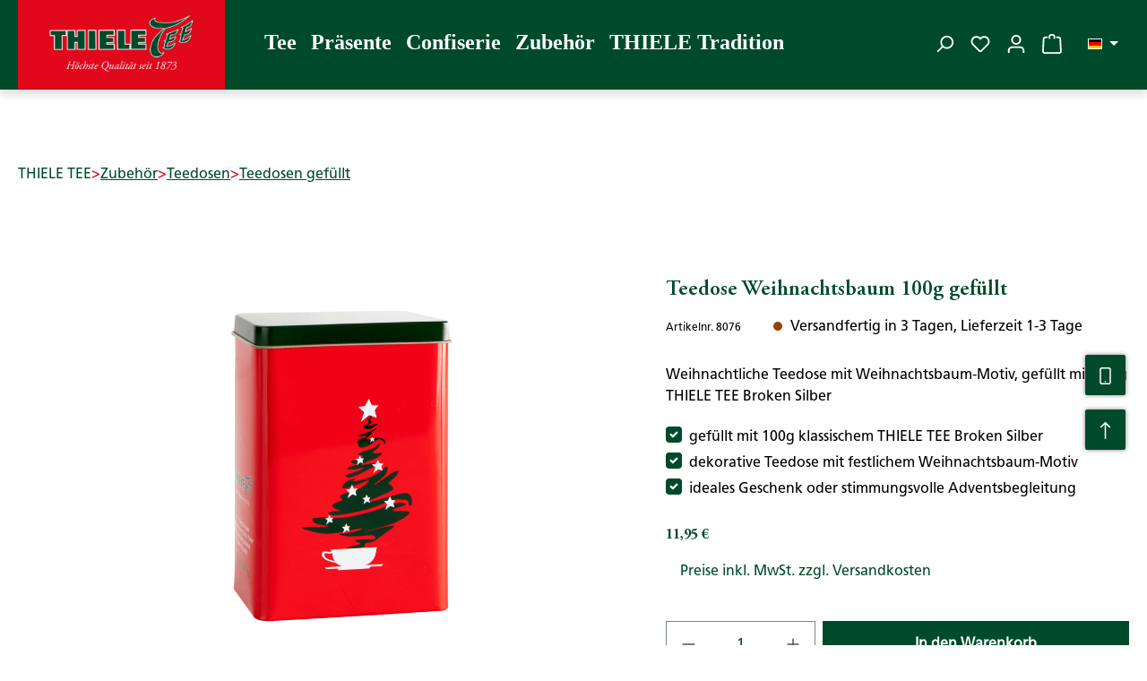

--- FILE ---
content_type: text/html; charset=UTF-8
request_url: https://www.thiele-tee.de/teedose-weihnachtsbaum-100g-gefuellt/8076/
body_size: 37645
content:
<!DOCTYPE html>
<html lang="de-DE"
      itemscope="itemscope"
      itemtype="https://schema.org/WebPage">


    
                            
    <head>
                                                        <script type="text/javascript" data-cmp-ab="1" src="https://cdn.consentmanager.net/delivery/autoblock/6b6151e922767.js"  data-cmp-host="c.delivery.consentmanager.net" data-cmp-cdn="cdn.consentmanager.net" data-cmp-codesrc="3"></script>
                                                        <meta charset="utf-8">
            
                            <meta name="viewport"
                      content="width=device-width, initial-scale=1, shrink-to-fit=no">
            
                            <meta name="author"
                      content="">
                <meta name="robots"
                      content="index,follow">
                <meta name="revisit-after"
                      content="15 days">
                <meta name="keywords"
                      content="">
                <meta name="description"
                      content="Die THIELE TEE Teedose Weihnachtsbaum bringt den Zauber der festlichen Jahreszeit direkt ins Zuhause. Das liebevoll illustrierte Weihnachtsbaum-Motiv verleiht der Dose eine warme, klassische Ausstrahlung und macht sie zu einem stimmungsvollen Begleiter f…">
            
                <meta property="og:type"
          content="product">
    <meta property="og:site_name"
          content="THIELE TEE">
    <meta property="og:url"
          content="https://www.thiele-tee.de/teedose-weihnachtsbaum-100g-gefuellt/8076/">
    <meta property="og:title"
          content="Teedose Weihnachtsbaum 100g gefüllt | 8076">

    <meta property="og:description"
          content="Die THIELE TEE Teedose Weihnachtsbaum bringt den Zauber der festlichen Jahreszeit direkt ins Zuhause. Das liebevoll illustrierte Weihnachtsbaum-Motiv verleiht der Dose eine warme, klassische Ausstrahlung und macht sie zu einem stimmungsvollen Begleiter f…">
    <meta property="og:image"
          content="https://www.thiele-tee.de/media/28/98/e9/1763474659/8076_2020_8076.png?ts=1763474659">

    
                        <meta property="product:price:amount"
          content="11.95">
    <meta property="product:price:currency"
          content="EUR">
    <meta property="product:product_link"
          content="https://www.thiele-tee.de/teedose-weihnachtsbaum-100g-gefuellt/8076/">

    <meta name="twitter:card"
          content="product">
    <meta name="twitter:site"
          content="THIELE TEE">
    <meta name="twitter:title"
          content="Teedose Weihnachtsbaum 100g gefüllt | 8076">
    <meta name="twitter:description"
          content="Die THIELE TEE Teedose Weihnachtsbaum bringt den Zauber der festlichen Jahreszeit direkt ins Zuhause. Das liebevoll illustrierte Weihnachtsbaum-Motiv verleiht der Dose eine warme, klassische Ausstrahlung und macht sie zu einem stimmungsvollen Begleiter f…">
    <meta name="twitter:image"
          content="https://www.thiele-tee.de/media/28/98/e9/1763474659/8076_2020_8076.png?ts=1763474659">

                                <meta itemprop="copyrightHolder"
                      content="THIELE TEE">
                <meta itemprop="copyrightYear"
                      content="">
                <meta itemprop="isFamilyFriendly"
                      content="true">
                <meta itemprop="image"
                      content="https://www.thiele-tee.de/media/30/d5/76/1755171385/Thiele Tee Logo.png?ts=1755171385">
            

                
                                            <meta name="theme-color"
                      content="#fff">
                            
                                                


            <link rel="preconnect" crossorigin href="https://matomo.intersolute.de">
    
                    <link rel="icon" href="https://www.thiele-tee.de/media/c5/11/ba/1600076755/favicon.jpg?ts=1600076755">
        
                            
            
    
    <link rel="canonical" href="https://www.thiele-tee.de/teedose-weihnachtsbaum-100g-gefuellt/8076/">

                    <title itemprop="name">
                    Teedose Weihnachtsbaum 100g gefüllt | 8076            </title>
        
                                                                        <link rel="stylesheet"
                      href="https://www.thiele-tee.de/theme/6e0986a71332d7b96d418664b5c40118/css/all.css?1768811790">
                                    
                    
    <script>
        window.features = JSON.parse('\u007B\u0022V6_5_0_0\u0022\u003Atrue,\u0022v6.5.0.0\u0022\u003Atrue,\u0022V6_6_0_0\u0022\u003Atrue,\u0022v6.6.0.0\u0022\u003Atrue,\u0022V6_7_0_0\u0022\u003Atrue,\u0022v6.7.0.0\u0022\u003Atrue,\u0022V6_8_0_0\u0022\u003Afalse,\u0022v6.8.0.0\u0022\u003Afalse,\u0022DISABLE_VUE_COMPAT\u0022\u003Atrue,\u0022disable.vue.compat\u0022\u003Atrue,\u0022ACCESSIBILITY_TWEAKS\u0022\u003Atrue,\u0022accessibility.tweaks\u0022\u003Atrue,\u0022TELEMETRY_METRICS\u0022\u003Afalse,\u0022telemetry.metrics\u0022\u003Afalse,\u0022FLOW_EXECUTION_AFTER_BUSINESS_PROCESS\u0022\u003Afalse,\u0022flow.execution.after.business.process\u0022\u003Afalse,\u0022PERFORMANCE_TWEAKS\u0022\u003Afalse,\u0022performance.tweaks\u0022\u003Afalse,\u0022CACHE_CONTEXT_HASH_RULES_OPTIMIZATION\u0022\u003Afalse,\u0022cache.context.hash.rules.optimization\u0022\u003Afalse,\u0022CACHE_REWORK\u0022\u003Afalse,\u0022cache.rework\u0022\u003Afalse,\u0022DEFERRED_CART_ERRORS\u0022\u003Afalse,\u0022deferred.cart.errors\u0022\u003Afalse,\u0022PRODUCT_ANALYTICS\u0022\u003Afalse,\u0022product.analytics\u0022\u003Afalse,\u0022REPEATED_PAYMENT_FINALIZE\u0022\u003Afalse,\u0022repeated.payment.finalize\u0022\u003Afalse,\u0022METEOR_TEXT_EDITOR\u0022\u003Afalse,\u0022meteor.text.editor\u0022\u003Afalse,\u0022SAS_BLOG_ACCESSIBILITY_TWEAKS\u0022\u003Afalse,\u0022sas.blog.accessibility.tweaks\u0022\u003Afalse\u007D');
    </script>
        
                	                            
                        

	
                            
            <script type="text/javascript" id="recaptcha-script"
                                data-src='https://www.google.com/recaptcha/api.js?render=6LeP4LgkAAAAALZffdScOjEDikCR3yBP-Lyzdx3D'
                defer></script>
        <script>
                                        window.googleReCaptchaV3Active = true;
                    </script>
            
                
        
                                            <script>
                window.activeNavigationId = 'ef089d2114af4db8bd9e7656ecc0ec82';
                window.activeRoute = 'frontend.detail.page';
                window.activeRouteParameters = '\u007B\u0022_httpCache\u0022\u003Atrue,\u0022productId\u0022\u003A\u0022798ba631e0cb452e99b29feb19a9291c\u0022\u007D';
                window.router = {
                    'frontend.cart.offcanvas': '/checkout/offcanvas',
                    'frontend.cookie.offcanvas': '/cookie/offcanvas',
                    'frontend.cookie.groups': '/cookie/groups',
                    'frontend.checkout.finish.page': '/checkout/finish',
                    'frontend.checkout.info': '/widgets/checkout/info',
                    'frontend.menu.offcanvas': '/widgets/menu/offcanvas',
                    'frontend.cms.page': '/widgets/cms',
                    'frontend.cms.navigation.page': '/widgets/cms/navigation',
                    'frontend.country.country-data': '/country/country-state-data',
                    'frontend.app-system.generate-token': '/app-system/Placeholder/generate-token',
                    'frontend.gateway.context': '/gateway/context',
                    'frontend.cookie.consent.offcanvas': '/cookie/consent-offcanvas',
                    'frontend.account.login.page': '/account/login',
                    };
                window.salesChannelId = '019898e837ba7a15ac6d170310d282e7';
            </script>
        
    
                                <script>
                
                window.breakpoints = JSON.parse('\u007B\u0022xs\u0022\u003A0,\u0022sm\u0022\u003A576,\u0022md\u0022\u003A768,\u0022lg\u0022\u003A992,\u0022xl\u0022\u003A1200,\u0022xxl\u0022\u003A1400\u007D');
            </script>
        
                                    <script>
                    window.customerLoggedInState = 0;

                    window.wishlistEnabled = 1;
                </script>
                    
                    <script src="https://www.thiele-tee.de/bundles/netzkollektivjquery/jquery-3.5.1.slim.min.js?1767876831"></script>

                        
    <script>
        window.validationMessages = JSON.parse('\u007B\u0022required\u0022\u003A\u0022Die\u0020Eingabe\u0020darf\u0020nicht\u0020leer\u0020sein.\u0022,\u0022email\u0022\u003A\u0022Ung\\u00fcltige\u0020E\u002DMail\u002DAdresse.\u0020Die\u0020E\u002DMail\u0020ben\\u00f6tigt\u0020das\u0020Format\u0020\\\u0022nutzer\u0040beispiel.de\\\u0022.\u0022,\u0022confirmation\u0022\u003A\u0022Ihre\u0020Eingaben\u0020sind\u0020nicht\u0020identisch.\u0022,\u0022minLength\u0022\u003A\u0022Die\u0020Eingabe\u0020ist\u0020zu\u0020kurz.\u0022,\u0022grecaptcha\u0022\u003A\u0022Bitte\u0020akzeptieren\u0020Sie\u0020die\u0020technisch\u0020erforderlichen\u0020Cookies,\u0020um\u0020die\u0020reCAPTCHA\u002D\\u00dcberpr\\u00fcfung\u0020zu\u0020erm\\u00f6glichen.\u0022\u007D');
    </script>
        
                                                                <script>
                        window.themeJsPublicPath = 'https://www.thiele-tee.de/theme/6e0986a71332d7b96d418664b5c40118/js/';
                    </script>
                                            <script type="text/javascript" src="https://www.thiele-tee.de/theme/6e0986a71332d7b96d418664b5c40118/js/storefront/storefront.js?1768811790" defer></script>
                                            <script type="text/javascript" src="https://www.thiele-tee.de/theme/6e0986a71332d7b96d418664b5c40118/js/neno-hero-slider/neno-hero-slider.js?1768811790" defer></script>
                                            <script type="text/javascript" src="https://www.thiele-tee.de/theme/6e0986a71332d7b96d418664b5c40118/js/swag-pay-pal/swag-pay-pal.js?1768811790" defer></script>
                                            <script type="text/javascript" src="https://www.thiele-tee.de/theme/6e0986a71332d7b96d418664b5c40118/js/prems-auto-complete6/prems-auto-complete6.js?1768811790" defer></script>
                                            <script type="text/javascript" src="https://www.thiele-tee.de/theme/6e0986a71332d7b96d418664b5c40118/js/sas-blog-module/sas-blog-module.js?1768811790" defer></script>
                                            <script type="text/javascript" src="https://www.thiele-tee.de/theme/6e0986a71332d7b96d418664b5c40118/js/tinect-matomo/tinect-matomo.js?1768811790" defer></script>
                                                        

    
    

    
    </head>

        <!-- SMART (noscript) -->
    <noscript><iframe src="https://gtm.thiele-tee.de/ns.html?id=GTM-T6G99HZF" height="0" width="0" style="display:none;visibility:hidden"></iframe></noscript>
    <!-- SMART (noscript) -->
                <body class="is-ctl-product is-act-index is-active-route-frontend-detail-page">

            
                
    
    
            <div id="page-top" class="skip-to-content bg-primary-subtle text-primary-emphasis overflow-hidden" tabindex="-1">
            <div class="container skip-to-content-container d-flex justify-content-center visually-hidden-focusable">
                                                                                        <a href="#content-main" class="skip-to-content-link d-inline-flex text-decoration-underline m-1 p-2 fw-bold gap-2">
                                Zum Hauptinhalt springen
                            </a>
                                            
                                                                        <a href="#header-main-search-input" class="skip-to-content-link d-inline-flex text-decoration-underline m-1 p-2 fw-bold gap-2 d-none d-sm-block">
                                Zur Suche springen
                            </a>
                                            
                                                                        <a href="#main-navigation-menu" class="skip-to-content-link d-inline-flex text-decoration-underline m-1 p-2 fw-bold gap-2 d-none d-lg-block">
                                Zur Hauptnavigation springen
                            </a>
                                                                        </div>
        </div>
        
                                                        
                        <noscript class="noscript-main">
                
    <div role="alert"
         aria-live="polite"
         class="alert alert-info d-flex align-items-center">

                                                                        
                                                    <span class="icon icon-info" aria-hidden="true">
                                        <svg xmlns="http://www.w3.org/2000/svg" xmlns:xlink="http://www.w3.org/1999/xlink" width="24" height="24" viewBox="0 0 24 24"><defs><path d="M12 7c.5523 0 1 .4477 1 1s-.4477 1-1 1-1-.4477-1-1 .4477-1 1-1zm1 9c0 .5523-.4477 1-1 1s-1-.4477-1-1v-5c0-.5523.4477-1 1-1s1 .4477 1 1v5zm11-4c0 6.6274-5.3726 12-12 12S0 18.6274 0 12 5.3726 0 12 0s12 5.3726 12 12zM12 2C6.4772 2 2 6.4772 2 12s4.4772 10 10 10 10-4.4772 10-10S17.5228 2 12 2z" id="icons-default-info" /></defs><use xlink:href="#icons-default-info" fill="#758CA3" fill-rule="evenodd" /></svg>
                    </span>                                                    
                                    
                    <div class="alert-content-container">
                                                    
                                                            Um unseren Shop in vollem Umfang nutzen zu können, empfehlen wir Ihnen Javascript in Ihrem Browser zu aktivieren.
                                    
                                                                </div>
            </div>
            </noscript>
        
                                
    
        <header class="header-main">
                            <div class="container">
                                    <div class="top-bar d-none d-lg-block">
        
                            <nav class="top-bar-nav d-flex justify-content-end gap-3"
                     aria-label="Shop-Einstellungen">
                                                            
            <div class="top-bar-nav-item top-bar-language">
                            <form method="post"
                      action="/checkout/language"
                      class="language-form"
                      data-form-add-dynamic-redirect="true">
                                                                                            
                        <div class="languages-menu dropdown">
                            <button class="btn dropdown-toggle top-bar-nav-btn"
                                    type="button"
                                    id="languagesDropdown-top-bar"
                                    data-bs-toggle="dropdown"
                                    aria-haspopup="true"
                                    aria-expanded="false"
                                    aria-label="Sprache ändern (Deutsch ist die aktuelle Sprache)">
                                                                                                            <span aria-hidden="true" class="top-bar-list-icon language-flag country-de language-de"></span>
                                                                        <span class="top-bar-nav-text d-none d-md-inline">Deutsch</span>
                                                            </button>

                                                            <ul class="top-bar-list dropdown-menu dropdown-menu-end"
                                    aria-label="Verfügbare Sprachen">
                                                                            
                                        <li class="top-bar-list-item active">
                                                                                                                                                                                            
                                                <button class="dropdown-item d-flex align-items-center gap-2 active" type="submit" name="languageId" id="top-bar-2fbb5fe2e29a4d70aa5854ce7ce3e20b" value="2fbb5fe2e29a4d70aa5854ce7ce3e20b">
                                                                                                                                                                        <span aria-hidden="true" class="top-bar-list-icon language-flag country-de language-de"></span>
                                                            Deutsch
                                                                                                                                                            </button>

                                                                                                                                    </li>
                                                                            
                                        <li class="top-bar-list-item">
                                                                                                                                                                                            
                                                <button class="dropdown-item d-flex align-items-center gap-2" type="submit" name="languageId" id="top-bar-b04c1912c6f74abd862c8057e2ea70c9" value="b04c1912c6f74abd862c8057e2ea70c9">
                                                                                                                                                                        <span aria-hidden="true" class="top-bar-list-icon language-flag country-gb language-en"></span>
                                                            English
                                                                                                                                                            </button>

                                                                                                                                    </li>
                                                                    </ul>
                                                    </div>
                    
                                    </form>
                    </div>
                        
                                                            
                                        </nav>
                        </div>
    
    	<div class="row align-items-center justify-content-between header-row">
		<div class="d-flex flex-row align-items-center col-4 col-md-auto pe-0">
							                <div class="col-12 col-lg-auto header-logo-col pb-sm-2 my-3 m-lg-0">
                        <div class="header-logo-main text-center">
                    <a class="header-logo-main-link"
               href="/"
               title="Zur Startseite gehen">
                                    <picture class="header-logo-picture d-block m-auto">
                                                                            
                                                                            
                                                                                    <img src="https://www.thiele-tee.de/media/30/d5/76/1755171385/Thiele%20Tee%20Logo.png?ts=1755171385"
                                     alt="Zur Startseite gehen"
                                     class="img-fluid header-logo-main-img">
                                                                        </picture>
                            </a>
            </div>
                </div>
            
			
			<div class="nav-main main-navigation col-auto d-none d-xl-block ps-4">
									    <div class="container">
        
                    <nav class="navbar navbar-expand-lg main-navigation-menu"
                 id="main-navigation-menu"
                 itemscope="itemscope"
                 itemtype="https://schema.org/SiteNavigationElement"
                 data-navbar="true"
                 data-navbar-options="{&quot;pathIdList&quot;:[&quot;019a6ceb041c76c58d479a8d6bb8ef8f&quot;,&quot;019898e6b31b7704b5619b894c814270&quot;,&quot;0198eb9459297132b3fbad8d76961c10&quot;]}"
                 aria-label="Hauptnavigation"
            >
                <div class="collapse navbar-collapse" id="main_nav">
                    <ul class="navbar-nav main-navigation-menu-list flex-wrap">
                        
                            
                                                                                                                                                                                                                    
                                                                                                            <li class="nav-item nav-item-019898e66eeb74aca3ea509a808611fd dropdown position-static">
                                                                                            <a class="nav-link nav-item-019898e66eeb74aca3ea509a808611fd-link root main-navigation-link p-2 dropdown-toggle"
                                                   href="https://www.thiele-tee.de/tee/"
                                                   data-bs-toggle="dropdown"                                                                                                      itemprop="url"
                                                   title="Tee"
                                                >
                                                                                                            <span itemprop="name" class="main-navigation-link-text">Tee</span>
                                                                                                    </a>
                                            
                                                                                                                                                <div class="dropdown-menu w-100 p-4">
                                                                
            <div class="row">
                            <div class="col">
                    <div class="navigation-flyout-category-link">
                                                                                    <a href="https://www.thiele-tee.de/tee/"
                                   itemprop="url"
                                   title="Tee">
                                                                            Zur Kategorie Tee
                                                                    </a>
                                                                        </div>
                </div>
            
                            <div class="col-auto">
                    <button class="navigation-flyout-close js-close-flyout-menu btn-close" aria-label="Menü schließen">
                                                                                                                            </button>
                </div>
                    </div>
    
            <div class="row navigation-flyout-content">
                            <div class="col-8 col-xl-9">
                    <div class="">
                                                        
                
    <div class="row navigation-flyout-categories is-level-0">
                                                        
            	<div class="col-4 navigation-flyout-col">
									<a class="nav-item nav-item-019898e7e32174f79bbc3ea05ab9d308 nav-link nav-item-019898e7e32174f79bbc3ea05ab9d308-link navigation-flyout-link is-level-0" href="https://www.thiele-tee.de/tee/ostfriesentee/" itemprop="url"  title="Ostfriesentee">
					<span itemprop="name">Ostfriesentee</span>
				</a>
					
									    
    
    <div class="navigation-flyout-categories is-level-1">
                                                        
            	<div class="">
									<a class="nav-item nav-item-01989b06f6fa76bba34c89222f7da39e nav-link nav-item-01989b06f6fa76bba34c89222f7da39e-link navigation-flyout-link is-level-1" href="https://www.thiele-tee.de/tee/ostfriesentee/klassiker-set/" itemprop="url"  title="Klassiker Set">
					<span itemprop="name">Klassiker Set</span>
				</a>
					
								</div>
                                                        
            	<div class="">
									<a class="nav-item nav-item-01989b0707c4791fb611413c75f2da56 nav-link nav-item-01989b0707c4791fb611413c75f2da56-link navigation-flyout-link is-level-1" href="https://www.thiele-tee.de/tee/ostfriesentee/loser-tee/" itemprop="url"  title="Loser Tee">
					<span itemprop="name">Loser Tee</span>
				</a>
					
								</div>
                                                        
            	<div class="">
									<a class="nav-item nav-item-01989b07175a72219f1a454d1e21b323 nav-link nav-item-01989b07175a72219f1a454d1e21b323-link navigation-flyout-link is-level-1" href="https://www.thiele-tee.de/tee/ostfriesentee/teebeutel/" itemprop="url"  title="Teebeutel">
					<span itemprop="name">Teebeutel</span>
				</a>
					
								</div>
                                                        
            	<div class="">
									<a class="nav-item nav-item-01989b07402c77258f0c5a40952689d8 nav-link nav-item-01989b07402c77258f0c5a40952689d8-link navigation-flyout-link is-level-1" href="https://www.thiele-tee.de/tee/ostfriesentee/mehr-zum-ostfriesentee/" itemprop="url"  title="Mehr zum Ostfriesentee">
					<span itemprop="name">Mehr zum Ostfriesentee</span>
				</a>
					
								</div>
            </div>
						</div>
                                                        
            	<div class="col-4 navigation-flyout-col">
									<a class="nav-item nav-item-0198990025fb71299c4741007e90f589 nav-link nav-item-0198990025fb71299c4741007e90f589-link navigation-flyout-link is-level-0" href="https://www.thiele-tee.de/tee/bio-tee/" itemprop="url"  title="Bio Tee">
					<span itemprop="name">Bio Tee</span>
				</a>
					
									    
    
    <div class="navigation-flyout-categories is-level-1">
                                                        
            	<div class="">
									<a class="nav-item nav-item-01989b07867c70da87fe8ce4e034dd96 nav-link nav-item-01989b07867c70da87fe8ce4e034dd96-link navigation-flyout-link is-level-1" href="https://www.thiele-tee.de/tee/bio-tee/mehr-zum-bio-tee/" itemprop="url"  title="Mehr zum Bio Tee">
					<span itemprop="name">Mehr zum Bio Tee</span>
				</a>
					
								</div>
            </div>
						</div>
                                                        
            	<div class="col-4 navigation-flyout-col">
									<a class="nav-item nav-item-0198990035cd7861967bf403705f49e2 nav-link nav-item-0198990035cd7861967bf403705f49e2-link navigation-flyout-link is-level-0" href="https://www.thiele-tee.de/tee/schwarzer-tee/" itemprop="url"  title="Schwarzer Tee">
					<span itemprop="name">Schwarzer Tee</span>
				</a>
					
									    
    
    <div class="navigation-flyout-categories is-level-1">
                                                        
            	<div class="">
									<a class="nav-item nav-item-01989b07ccf770ada3808018be316812 nav-link nav-item-01989b07ccf770ada3808018be316812-link navigation-flyout-link is-level-1" href="https://www.thiele-tee.de/tee/schwarzer-tee/mehr-zum-schwarzen-tee/" itemprop="url"  title="Mehr zum schwarzen Tee">
					<span itemprop="name">Mehr zum schwarzen Tee</span>
				</a>
					
								</div>
            </div>
						</div>
                                                        
            	<div class="col-4 navigation-flyout-col">
									<a class="nav-item nav-item-019899006ce0709eaf2c5cd2dc811763 nav-link nav-item-019899006ce0709eaf2c5cd2dc811763-link navigation-flyout-link is-level-0" href="https://www.thiele-tee.de/tee/gruener-tee/" itemprop="url"  title="Grüner Tee">
					<span itemprop="name">Grüner Tee</span>
				</a>
					
									    
    
    <div class="navigation-flyout-categories is-level-1">
                                                        
            	<div class="">
									<a class="nav-item nav-item-01989b080a1978ae857cf8de632e35a4 nav-link nav-item-01989b080a1978ae857cf8de632e35a4-link navigation-flyout-link is-level-1" href="https://www.thiele-tee.de/tee/gruener-tee/mehr-zum-gruenen-tee/" itemprop="url"  title="Mehr zum grünen Tee">
					<span itemprop="name">Mehr zum grünen Tee</span>
				</a>
					
								</div>
            </div>
						</div>
                                                        
            	<div class="col-4 navigation-flyout-col">
									<a class="nav-item nav-item-019899008e5d794b8a1ccf66472c9590 nav-link nav-item-019899008e5d794b8a1ccf66472c9590-link navigation-flyout-link is-level-0" href="https://www.thiele-tee.de/tee/oolong-tee/" itemprop="url"  title="Oolong Tee">
					<span itemprop="name">Oolong Tee</span>
				</a>
					
									    
    
    <div class="navigation-flyout-categories is-level-1">
                                                        
            	<div class="">
									<a class="nav-item nav-item-01989b0859d97e5d880f8ea4be57217a nav-link nav-item-01989b0859d97e5d880f8ea4be57217a-link navigation-flyout-link is-level-1" href="https://www.thiele-tee.de/tee/oolong-tee/mehr-zum-oolong-tee/" itemprop="url"  title="Mehr zum Oolong Tee">
					<span itemprop="name">Mehr zum Oolong Tee</span>
				</a>
					
								</div>
            </div>
						</div>
                                                        
            	<div class="col-4 navigation-flyout-col">
									<a class="nav-item nav-item-01989900a2e47c1d9e19c9cb3793894d nav-link nav-item-01989900a2e47c1d9e19c9cb3793894d-link navigation-flyout-link is-level-0" href="https://www.thiele-tee.de/tee/rooibos-tee/" itemprop="url"  title="Rooibos Tee">
					<span itemprop="name">Rooibos Tee</span>
				</a>
					
									    
    
    <div class="navigation-flyout-categories is-level-1">
                                                        
            	<div class="">
									<a class="nav-item nav-item-01989b08a1407a1d9a296cc0fffc8a86 nav-link nav-item-01989b08a1407a1d9a296cc0fffc8a86-link navigation-flyout-link is-level-1" href="https://www.thiele-tee.de/tee/rooibos-tee/mehr-zum-rooibos-tee/" itemprop="url"  title="Mehr zum Rooibos Tee">
					<span itemprop="name">Mehr zum Rooibos Tee</span>
				</a>
					
								</div>
            </div>
						</div>
                                                        
            	<div class="col-4 navigation-flyout-col">
									<a class="nav-item nav-item-01989900b4317a43827fe1fb1d2418df nav-link nav-item-01989900b4317a43827fe1fb1d2418df-link navigation-flyout-link is-level-0" href="https://www.thiele-tee.de/tee/kraeuter-tee/" itemprop="url"  title="Kräuter Tee">
					<span itemprop="name">Kräuter Tee</span>
				</a>
					
									    
    
    <div class="navigation-flyout-categories is-level-1">
                                                        
            	<div class="">
									<a class="nav-item nav-item-01989b0903ef784b92006c83255beb7d nav-link nav-item-01989b0903ef784b92006c83255beb7d-link navigation-flyout-link is-level-1" href="https://www.thiele-tee.de/tee/kraeuter-tee/mehr-zum-kraeuter-tee/" itemprop="url"  title="Mehr zum Kräuter Tee">
					<span itemprop="name">Mehr zum Kräuter Tee</span>
				</a>
					
								</div>
            </div>
						</div>
                                                        
            	<div class="col-4 navigation-flyout-col">
									<a class="nav-item nav-item-01989900c25c70f6b8030f2e73284dc2 nav-link nav-item-01989900c25c70f6b8030f2e73284dc2-link navigation-flyout-link is-level-0" href="https://www.thiele-tee.de/tee/fruechte-tee/" itemprop="url"  title="Früchte Tee">
					<span itemprop="name">Früchte Tee</span>
				</a>
					
									    
    
    <div class="navigation-flyout-categories is-level-1">
                                                        
            	<div class="">
									<a class="nav-item nav-item-01989b09361c70d7a33d18c59dbf1f07 nav-link nav-item-01989b09361c70d7a33d18c59dbf1f07-link navigation-flyout-link is-level-1" href="https://www.thiele-tee.de/tee/fruechte-tee/mehr-zum-fruechte-tee/" itemprop="url"  title="Mehr zum Früchte Tee">
					<span itemprop="name">Mehr zum Früchte Tee</span>
				</a>
					
								</div>
            </div>
						</div>
                                                        
            	<div class="col-4 navigation-flyout-col">
									<a class="nav-item nav-item-01989900d5a1759d9591d122d4d8a261 nav-link nav-item-01989900d5a1759d9591d122d4d8a261-link navigation-flyout-link is-level-0" href="https://www.thiele-tee.de/tee/darjeeling-tee/" itemprop="url"  title="Darjeeling Tee">
					<span itemprop="name">Darjeeling Tee</span>
				</a>
					
									    
    
    <div class="navigation-flyout-categories is-level-1">
                                                        
            	<div class="">
									<a class="nav-item nav-item-01989b097f1a7f09bc707ac90c220a71 nav-link nav-item-01989b097f1a7f09bc707ac90c220a71-link navigation-flyout-link is-level-1" href="https://www.thiele-tee.de/tee/darjeeling-tee/mehr-zum-darjeeling-tee/" itemprop="url"  title="Mehr zum Darjeeling Tee">
					<span itemprop="name">Mehr zum Darjeeling Tee</span>
				</a>
					
								</div>
            </div>
						</div>
                                                        
            	<div class="col-4 navigation-flyout-col">
									<a class="nav-item nav-item-0198990108d07b3a8d849877d29070a8 nav-link nav-item-0198990108d07b3a8d849877d29070a8-link navigation-flyout-link is-level-0" href="https://www.thiele-tee.de/tee/premium-edition/" itemprop="url"  title="Premium Edition">
					<span itemprop="name">Premium Edition</span>
				</a>
					
									    
    
    <div class="navigation-flyout-categories is-level-1">
                                                        
            	<div class="">
									<a class="nav-item nav-item-01989b09d1cc74dfb461db2080378818 nav-link nav-item-01989b09d1cc74dfb461db2080378818-link navigation-flyout-link is-level-1" href="https://www.thiele-tee.de/tee/premium-edition/mehr-zur-premium-edition/" itemprop="url"  title="Mehr zur Premium Edition">
					<span itemprop="name">Mehr zur Premium Edition</span>
				</a>
					
								</div>
            </div>
						</div>
                                                        
            	<div class="col-4 navigation-flyout-col">
									<a class="nav-item nav-item-01989901272278f08f37954212e60713 nav-link nav-item-01989901272278f08f37954212e60713-link navigation-flyout-link is-level-0" href="https://www.thiele-tee.de/tee/raritaeten/" itemprop="url"  title="Raritäten">
					<span itemprop="name">Raritäten</span>
				</a>
					
									    
    
    <div class="navigation-flyout-categories is-level-1">
                                                        
            	<div class="">
									<a class="nav-item nav-item-01989b0a1e5670029357267d66062d7b nav-link nav-item-01989b0a1e5670029357267d66062d7b-link navigation-flyout-link is-level-1" href="https://www.thiele-tee.de/tee/raritaeten/mehr-zu-raritaeten/" itemprop="url"  title="Mehr zu Raritäten">
					<span itemprop="name">Mehr zu Raritäten</span>
				</a>
					
								</div>
            </div>
						</div>
            </div>
                                            </div>
                </div>
            
                                                <div class="col-4 col-xl-3">
                        <div class="navigation-flyout-teaser">
                                                            <a class="navigation-flyout-teaser-image-container"
                                   href="https://www.thiele-tee.de/tee/"
                                                                      title="Tee">
                                    
                    
                        
                        
    
    
    
        
                
        
                
        
                                
                                            
                                            
                    
                
                
        
        
                                                                                                            
            
            <img src="https://www.thiele-tee.de/media/21/ae/c5/1756795855/Kategorie%20Tee_1920x1920.jpg?ts=1756795855"                             srcset="https://www.thiele-tee.de/thumbnail/21/ae/c5/1756795855/Kategorie%20Tee_1920x1920_1920x1920.jpg?ts=1756795875 1920w, https://www.thiele-tee.de/thumbnail/21/ae/c5/1756795855/Kategorie%20Tee_1920x1920_400x400.jpg?ts=1756795875 400w, https://www.thiele-tee.de/thumbnail/21/ae/c5/1756795855/Kategorie%20Tee_1920x1920_800x800.jpg?ts=1756795875 800w"                                 sizes="310px"
                                         class="navigation-flyout-teaser-image img-fluid" alt="" data-object-fit="cover" loading="lazy"        />
                                    </a>
                                                    </div>
                    </div>
                                    </div>
                                                        </div>
                                                                                                                                    </li>
                                                                                                                                                                                                                                                                
                                                                                                            <li class="nav-item nav-item-019898e67ba870bcb3dd41e4a4aced5c dropdown position-static">
                                                                                            <a class="nav-link nav-item-019898e67ba870bcb3dd41e4a4aced5c-link root main-navigation-link p-2 dropdown-toggle"
                                                   href="https://www.thiele-tee.de/praesente1/"
                                                   data-bs-toggle="dropdown"                                                                                                      itemprop="url"
                                                   title="Präsente"
                                                >
                                                                                                            <span itemprop="name" class="main-navigation-link-text">Präsente</span>
                                                                                                    </a>
                                            
                                                                                                                                                <div class="dropdown-menu w-100 p-4">
                                                                
            <div class="row">
                            <div class="col">
                    <div class="navigation-flyout-category-link">
                                                                                    <a href="https://www.thiele-tee.de/praesente1/"
                                   itemprop="url"
                                   title="Präsente">
                                                                            Zur Kategorie Präsente
                                                                    </a>
                                                                        </div>
                </div>
            
                            <div class="col-auto">
                    <button class="navigation-flyout-close js-close-flyout-menu btn-close" aria-label="Menü schließen">
                                                                                                                            </button>
                </div>
                    </div>
    
            <div class="row navigation-flyout-content">
                            <div class="col-8 col-xl-9">
                    <div class="">
                                                        
                
    <div class="row navigation-flyout-categories is-level-0">
                                                        
            	<div class="col-4 navigation-flyout-col">
									<a class="nav-item nav-item-01989aea023f7aa29eb77b1b2a6c46e7 nav-link nav-item-01989aea023f7aa29eb77b1b2a6c46e7-link navigation-flyout-link is-level-0" href="https://www.thiele-tee.de/praesente1/klassiker/" itemprop="url"  title="Klassiker">
					<span itemprop="name">Klassiker</span>
				</a>
					
								</div>
                                                        
            	<div class="col-4 navigation-flyout-col">
									<a class="nav-item nav-item-01989aea1b337903a52ee67bb0bc1c9d nav-link nav-item-01989aea1b337903a52ee67bb0bc1c9d-link navigation-flyout-link is-level-0" href="https://www.thiele-tee.de/praesente1/ostfriesland/" itemprop="url"  title="Ostfriesland">
					<span itemprop="name">Ostfriesland</span>
				</a>
					
								</div>
                                                        
            	<div class="col-4 navigation-flyout-col">
									<a class="nav-item nav-item-01989aea34c6741ba4a5b161597a5c2d nav-link nav-item-01989aea34c6741ba4a5b161597a5c2d-link navigation-flyout-link is-level-0" href="https://www.thiele-tee.de/praesente1/kulturgut/" itemprop="url"  title="Kulturgut">
					<span itemprop="name">Kulturgut</span>
				</a>
					
								</div>
                                                        
            	<div class="col-4 navigation-flyout-col">
									<a class="nav-item nav-item-01989aea46197b959ed2b4f7cb5c4a66 nav-link nav-item-01989aea46197b959ed2b4f7cb5c4a66-link navigation-flyout-link is-level-0" href="https://www.thiele-tee.de/praesente1/oma-mine/" itemprop="url"  title="Oma Mine">
					<span itemprop="name">Oma Mine</span>
				</a>
					
								</div>
                                                        
            	<div class="col-4 navigation-flyout-col">
									<a class="nav-item nav-item-01989aea5c457a1caf1df4b8401588d1 nav-link nav-item-01989aea5c457a1caf1df4b8401588d1-link navigation-flyout-link is-level-0" href="https://www.thiele-tee.de/praesente1/zeitgeist/" itemprop="url"  title="Zeitgeist">
					<span itemprop="name">Zeitgeist</span>
				</a>
					
								</div>
                                                        
            	<div class="col-4 navigation-flyout-col">
									<a class="nav-item nav-item-01989aea69717a92aa47f67fcd75bd77 nav-link nav-item-01989aea69717a92aa47f67fcd75bd77-link navigation-flyout-link is-level-0" href="https://www.thiele-tee.de/praesente1/kaept-n-blaubaer/" itemprop="url"  title="Käpt&#039;n Blaubär">
					<span itemprop="name">Käpt&#039;n Blaubär</span>
				</a>
					
								</div>
            </div>
                                            </div>
                </div>
            
                                                <div class="col-4 col-xl-3">
                        <div class="navigation-flyout-teaser">
                                                            <a class="navigation-flyout-teaser-image-container"
                                   href="https://www.thiele-tee.de/praesente1/"
                                                                      title="Präsente">
                                    
                    
                        
                        
    
    
    
        
                
        
                
        
                                
                                            
                                            
                    
                
                
        
        
                                                                                                            
            
            <img src="https://www.thiele-tee.de/media/b2/09/5a/1756795311/Kategorie%20Praesente_1920x1920.jpg?ts=1756795327"                             srcset="https://www.thiele-tee.de/thumbnail/b2/09/5a/1756795311/Kategorie%20Praesente_1920x1920_1920x1920.jpg?ts=1756795327 1920w, https://www.thiele-tee.de/thumbnail/b2/09/5a/1756795311/Kategorie%20Praesente_1920x1920_400x400.jpg?ts=1756795327 400w, https://www.thiele-tee.de/thumbnail/b2/09/5a/1756795311/Kategorie%20Praesente_1920x1920_800x800.jpg?ts=1756795327 800w"                                 sizes="310px"
                                         class="navigation-flyout-teaser-image img-fluid" alt="" data-object-fit="cover" loading="lazy"        />
                                    </a>
                                                    </div>
                    </div>
                                    </div>
                                                        </div>
                                                                                                                                    </li>
                                                                                                                                                                                                                                                                
                                                                                                            <li class="nav-item nav-item-019898e691fc7816909afcad608d021f dropdown position-static">
                                                                                            <a class="nav-link nav-item-019898e691fc7816909afcad608d021f-link root main-navigation-link p-2 dropdown-toggle"
                                                   href="https://www.thiele-tee.de/confiserie/"
                                                   data-bs-toggle="dropdown"                                                                                                      itemprop="url"
                                                   title="Confiserie"
                                                >
                                                                                                            <span itemprop="name" class="main-navigation-link-text">Confiserie</span>
                                                                                                    </a>
                                            
                                                                                                                                                <div class="dropdown-menu w-100 p-4">
                                                                
            <div class="row">
                            <div class="col">
                    <div class="navigation-flyout-category-link">
                                                                                    <a href="https://www.thiele-tee.de/confiserie/"
                                   itemprop="url"
                                   title="Confiserie">
                                                                            Zur Kategorie Confiserie
                                                                    </a>
                                                                        </div>
                </div>
            
                            <div class="col-auto">
                    <button class="navigation-flyout-close js-close-flyout-menu btn-close" aria-label="Menü schließen">
                                                                                                                            </button>
                </div>
                    </div>
    
            <div class="row navigation-flyout-content">
                            <div class="col-8 col-xl-9">
                    <div class="">
                                                        
                
    <div class="row navigation-flyout-categories is-level-0">
                                                        
            	<div class="col-4 navigation-flyout-col">
									<a class="nav-item nav-item-01989aeb288277c59ceec4ac78dfa027 nav-link nav-item-01989aeb288277c59ceec4ac78dfa027-link navigation-flyout-link is-level-0" href="https://www.thiele-tee.de/confiserie/fruchtaufstrich/" itemprop="url"  title="Fruchtaufstrich">
					<span itemprop="name">Fruchtaufstrich</span>
				</a>
					
								</div>
                                                        
            	<div class="col-4 navigation-flyout-col">
									<a class="nav-item nav-item-01989aeb543f7327a7833ede6b2b6174 nav-link nav-item-01989aeb543f7327a7833ede6b2b6174-link navigation-flyout-link is-level-0" href="https://www.thiele-tee.de/confiserie/lakritz/" itemprop="url"  title="Lakritz">
					<span itemprop="name">Lakritz</span>
				</a>
					
								</div>
                                                        
            	<div class="col-4 navigation-flyout-col">
									<a class="nav-item nav-item-01989aeb67627b518db3f59fa7cd0c48 nav-link nav-item-01989aeb67627b518db3f59fa7cd0c48-link navigation-flyout-link is-level-0" href="https://www.thiele-tee.de/confiserie/teebonbons/" itemprop="url"  title="Teebonbons">
					<span itemprop="name">Teebonbons</span>
				</a>
					
								</div>
                                                        
            	<div class="col-4 navigation-flyout-col">
									<a class="nav-item nav-item-01989aeb7d2c7ac0b7e4932a81bd336d nav-link nav-item-01989aeb7d2c7ac0b7e4932a81bd336d-link navigation-flyout-link is-level-0" href="https://www.thiele-tee.de/confiserie/gebaeck/" itemprop="url"  title="Gebäck">
					<span itemprop="name">Gebäck</span>
				</a>
					
								</div>
                                                        
            	<div class="col-4 navigation-flyout-col">
									<a class="nav-item nav-item-01989aeb8e1075aba0532c132c151582 nav-link nav-item-01989aeb8e1075aba0532c132c151582-link navigation-flyout-link is-level-0" href="https://www.thiele-tee.de/confiserie/schokolade/" itemprop="url"  title="Schokolade">
					<span itemprop="name">Schokolade</span>
				</a>
					
								</div>
            </div>
                                            </div>
                </div>
            
                                                <div class="col-4 col-xl-3">
                        <div class="navigation-flyout-teaser">
                                                            <a class="navigation-flyout-teaser-image-container"
                                   href="https://www.thiele-tee.de/confiserie/"
                                                                      title="Confiserie">
                                    
                    
                        
                        
    
    
    
        
                
        
                
        
                                
                                            
                                            
                    
                
                
        
        
                                                                                                            
            
            <img src="https://www.thiele-tee.de/media/d4/11/da/1755034350/Kategorie%20Kostlichkeiten_1920x1920.png?ts=1756792800"                             srcset="https://www.thiele-tee.de/thumbnail/d4/11/da/1755034350/Kategorie%20Kostlichkeiten_1920x1920_1920x1920.png?ts=1756792800 1920w, https://www.thiele-tee.de/thumbnail/d4/11/da/1755034350/Kategorie%20Kostlichkeiten_1920x1920_400x400.png?ts=1756792800 400w, https://www.thiele-tee.de/thumbnail/d4/11/da/1755034350/Kategorie%20Kostlichkeiten_1920x1920_800x800.png?ts=1756792800 800w"                                 sizes="310px"
                                         class="navigation-flyout-teaser-image img-fluid" alt="" data-object-fit="cover" loading="lazy"        />
                                    </a>
                                                    </div>
                    </div>
                                    </div>
                                                        </div>
                                                                                                                                    </li>
                                                                                                                                                                                                                                                                
                                                                                                            <li class="nav-item nav-item-019898e6b31b7704b5619b894c814270 dropdown position-static">
                                                                                            <a class="nav-link nav-item-019898e6b31b7704b5619b894c814270-link root main-navigation-link p-2 dropdown-toggle"
                                                   href="https://www.thiele-tee.de/zubehoer/"
                                                   data-bs-toggle="dropdown"                                                                                                      itemprop="url"
                                                   title="Zubehör"
                                                >
                                                                                                            <span itemprop="name" class="main-navigation-link-text">Zubehör</span>
                                                                                                    </a>
                                            
                                                                                                                                                <div class="dropdown-menu w-100 p-4">
                                                                
            <div class="row">
                            <div class="col">
                    <div class="navigation-flyout-category-link">
                                                                                    <a href="https://www.thiele-tee.de/zubehoer/"
                                   itemprop="url"
                                   title="Zubehör">
                                                                            Zur Kategorie Zubehör
                                                                    </a>
                                                                        </div>
                </div>
            
                            <div class="col-auto">
                    <button class="navigation-flyout-close js-close-flyout-menu btn-close" aria-label="Menü schließen">
                                                                                                                            </button>
                </div>
                    </div>
    
            <div class="row navigation-flyout-content">
                            <div class="col-8 col-xl-9">
                    <div class="">
                                                        
                
    <div class="row navigation-flyout-categories is-level-0">
                                                        
            	<div class="col-4 navigation-flyout-col">
									<a class="nav-item nav-item-0198eb9459297132b3fbad8d76961c10 nav-link nav-item-0198eb9459297132b3fbad8d76961c10-link navigation-flyout-link is-level-0" href="https://www.thiele-tee.de/zubehoer/teedosen/" itemprop="url"  title="Teedosen">
					<span itemprop="name">Teedosen</span>
				</a>
					
									    
    
    <div class="navigation-flyout-categories is-level-1">
                                                        
            	<div class="">
									<a class="nav-item nav-item-080d609a5e334b769db424782b469508 nav-link nav-item-080d609a5e334b769db424782b469508-link navigation-flyout-link is-level-1" href="https://www.thiele-tee.de/zubehoer/teedosen/teedosen-ungefuellt/" itemprop="url"  title="Teedosen ungefüllt">
					<span itemprop="name">Teedosen ungefüllt</span>
				</a>
					
								</div>
                                                        
            	<div class="">
									<a class="nav-item nav-item-ef089d2114af4db8bd9e7656ecc0ec82 nav-link nav-item-ef089d2114af4db8bd9e7656ecc0ec82-link navigation-flyout-link is-level-1" href="https://www.thiele-tee.de/zubehoer/teedosen/teedosen-gefuellt/" itemprop="url"  title="Teedosen gefüllt">
					<span itemprop="name">Teedosen gefüllt</span>
				</a>
					
								</div>
            </div>
						</div>
                                                        
            	<div class="col-4 navigation-flyout-col">
									<a class="nav-item nav-item-0198eb945f3871d9a6b9a7fda405c2f1 nav-link nav-item-0198eb945f3871d9a6b9a7fda405c2f1-link navigation-flyout-link is-level-0" href="https://www.thiele-tee.de/zubehoer/kandis/" itemprop="url"  title="Kandis">
					<span itemprop="name">Kandis</span>
				</a>
					
								</div>
                                                        
            	<div class="col-4 navigation-flyout-col">
									<a class="nav-item nav-item-0198eb94614c7085a7c2c3f8a6e6c637 nav-link nav-item-0198eb94614c7085a7c2c3f8a6e6c637-link navigation-flyout-link is-level-0" href="https://www.thiele-tee.de/zubehoer/teegeschirr/" itemprop="url"  title="Teegeschirr">
					<span itemprop="name">Teegeschirr</span>
				</a>
					
								</div>
                                                        
            	<div class="col-4 navigation-flyout-col">
									<a class="nav-item nav-item-0198eb94635873569eb8e1142580c6b7 nav-link nav-item-0198eb94635873569eb8e1142580c6b7-link navigation-flyout-link is-level-0" href="https://www.thiele-tee.de/zubehoer/teefilter/" itemprop="url"  title="Teefilter">
					<span itemprop="name">Teefilter</span>
				</a>
					
								</div>
                                                        
            	<div class="col-4 navigation-flyout-col">
									<a class="nav-item nav-item-019a96cf5cb870adaa07c70e9a7c6be7 nav-link nav-item-019a96cf5cb870adaa07c70e9a7c6be7-link navigation-flyout-link is-level-0" href="https://www.thiele-tee.de/zubehoer/accessoires/" itemprop="url"  title="Accessoires">
					<span itemprop="name">Accessoires</span>
				</a>
					
								</div>
                                                        
            	<div class="col-4 navigation-flyout-col">
									<a class="nav-item nav-item-019a97b9217170d4b4512f8e252fccb0 nav-link nav-item-019a97b9217170d4b4512f8e252fccb0-link navigation-flyout-link is-level-0" href="https://www.thiele-tee.de/zubehoer/thiele-exklusiv/" itemprop="url"  title="THIELE Exklusiv">
					<span itemprop="name">THIELE Exklusiv</span>
				</a>
					
								</div>
            </div>
                                            </div>
                </div>
            
                                                <div class="col-4 col-xl-3">
                        <div class="navigation-flyout-teaser">
                                                            <a class="navigation-flyout-teaser-image-container"
                                   href="https://www.thiele-tee.de/zubehoer/"
                                                                      title="Zubehör">
                                    
                    
                        
                        
    
    
    
        
                
        
                
        
                                
                                            
                                            
                    
                
                
        
        
                                                                                                            
            
            <img src="https://www.thiele-tee.de/media/bc/b2/28/1755034375/Kategorie%20Zubehor_1920x1920.png?ts=1756793373"                             srcset="https://www.thiele-tee.de/thumbnail/bc/b2/28/1755034375/Kategorie%20Zubehor_1920x1920_1920x1920.png?ts=1756793373 1920w, https://www.thiele-tee.de/thumbnail/bc/b2/28/1755034375/Kategorie%20Zubehor_1920x1920_400x400.png?ts=1756793373 400w, https://www.thiele-tee.de/thumbnail/bc/b2/28/1755034375/Kategorie%20Zubehor_1920x1920_800x800.png?ts=1756793373 800w"                                 sizes="310px"
                                         class="navigation-flyout-teaser-image img-fluid" alt="" data-object-fit="cover" loading="lazy"        />
                                    </a>
                                                    </div>
                    </div>
                                    </div>
                                                        </div>
                                                                                                                                    </li>
                                                                                                                                                                                                                                                                
                                                                                                            <li class="nav-item nav-item-019898e6cf67719e9ba13086eaeb3ad7 dropdown position-static">
                                                                                            <a class="nav-link nav-item-019898e6cf67719e9ba13086eaeb3ad7-link root main-navigation-link p-2 dropdown-toggle"
                                                   href="https://www.thiele-tee.de/thiele-tradition/"
                                                   data-bs-toggle="dropdown"                                                                                                      itemprop="url"
                                                   title="THIELE Tradition"
                                                >
                                                                                                            <span itemprop="name" class="main-navigation-link-text">THIELE Tradition</span>
                                                                                                    </a>
                                            
                                                                                                                                                <div class="dropdown-menu w-100 p-4">
                                                                
            <div class="row">
                            <div class="col">
                    <div class="navigation-flyout-category-link">
                                                                                    <a href="https://www.thiele-tee.de/thiele-tradition/"
                                   itemprop="url"
                                   title="THIELE Tradition">
                                                                            Zur Kategorie THIELE Tradition
                                                                    </a>
                                                                        </div>
                </div>
            
                            <div class="col-auto">
                    <button class="navigation-flyout-close js-close-flyout-menu btn-close" aria-label="Menü schließen">
                                                                                                                            </button>
                </div>
                    </div>
    
            <div class="row navigation-flyout-content">
                            <div class="col">
                    <div class="">
                                                        
                
    <div class="row navigation-flyout-categories is-level-0">
                                                        
            	<div class="col-3 navigation-flyout-col">
									<a class="nav-item nav-item-01989aebfc6a71d69fc6d89a7fba5a83 nav-link nav-item-01989aebfc6a71d69fc6d89a7fba5a83-link navigation-flyout-link is-level-0" href="https://www.thiele-tee.de/thiele-tradition/marke/" itemprop="url"  title="Marke">
					<span itemprop="name">Marke</span>
				</a>
					
									    
    
    <div class="navigation-flyout-categories is-level-1">
                                                        
            	<div class="">
									<a class="nav-item nav-item-01989aecc0fb7077bc5f92664ba3876b nav-link nav-item-01989aecc0fb7077bc5f92664ba3876b-link navigation-flyout-link is-level-1" href="https://www.thiele-tee.de/thiele-tradition/marke/familienunternehmen/" itemprop="url"  title="Familienunternehmen">
					<span itemprop="name">Familienunternehmen</span>
				</a>
					
								</div>
                                                        
            	<div class="">
									<a class="nav-item nav-item-01989aecddce7e30857e31445795a8b0 nav-link nav-item-01989aecddce7e30857e31445795a8b0-link navigation-flyout-link is-level-1" href="https://www.thiele-tee.de/thiele-tradition/marke/markenwerte/" itemprop="url"  title="Markenwerte">
					<span itemprop="name">Markenwerte</span>
				</a>
					
								</div>
                                                        
            	<div class="">
									<a class="nav-item nav-item-01989aecee817e0192c51d71f846a876 nav-link nav-item-01989aecee817e0192c51d71f846a876-link navigation-flyout-link is-level-1" href="https://www.thiele-tee.de/thiele-tradition/marke/leitgedanke/" itemprop="url"  title="Leitgedanke">
					<span itemprop="name">Leitgedanke</span>
				</a>
					
								</div>
                                                        
            	<div class="">
									<a class="nav-item nav-item-01989aecfc657049b2dc8c562d51aba5 nav-link nav-item-01989aecfc657049b2dc8c562d51aba5-link navigation-flyout-link is-level-1" href="https://www.thiele-tee.de/thiele-tradition/marke/verantwortung/" itemprop="url"  title="Verantwortung">
					<span itemprop="name">Verantwortung</span>
				</a>
					
								</div>
                                                        
            	<div class="">
									<a class="nav-item nav-item-01989aed11c373b9b5a21dc6d3d5f8a2 nav-link nav-item-01989aed11c373b9b5a21dc6d3d5f8a2-link navigation-flyout-link is-level-1" href="https://www.thiele-tee.de/thiele-tradition/marke/historie/" itemprop="url"  title="Historie">
					<span itemprop="name">Historie</span>
				</a>
					
								</div>
                                                        
            	<div class="">
									<a class="nav-item nav-item-01989aed2ffa710d80ede7aadcdb9a5f nav-link nav-item-01989aed2ffa710d80ede7aadcdb9a5f-link navigation-flyout-link is-level-1" href="https://www.thiele-tee.de/thiele-tradition/marke/kontor/" itemprop="url"  title="Kontor">
					<span itemprop="name">Kontor</span>
				</a>
					
								</div>
            </div>
						</div>
                                                        
            	<div class="col-3 navigation-flyout-col">
									<a class="nav-item nav-item-01989aec05f57fe7aa9d6604d8b182e9 nav-link nav-item-01989aec05f57fe7aa9d6604d8b182e9-link navigation-flyout-link is-level-0" href="https://www.thiele-tee.de/thiele-tradition/einzigartigkeit/" itemprop="url"  title="Einzigartigkeit">
					<span itemprop="name">Einzigartigkeit</span>
				</a>
					
									    
    
    <div class="navigation-flyout-categories is-level-1">
                                                        
            	<div class="">
									<a class="nav-item nav-item-01989aed69ad76fc811815bd049f7953 nav-link nav-item-01989aed69ad76fc811815bd049f7953-link navigation-flyout-link is-level-1" href="https://www.thiele-tee.de/thiele-tradition/einzigartigkeit/der-ursprung/" itemprop="url"  title="Der Ursprung">
					<span itemprop="name">Der Ursprung</span>
				</a>
					
								</div>
                                                        
            	<div class="">
									<a class="nav-item nav-item-01989aed83db7013822ef9d9f4912486 nav-link nav-item-01989aed83db7013822ef9d9f4912486-link navigation-flyout-link is-level-1" href="https://www.thiele-tee.de/thiele-tradition/einzigartigkeit/die-verarbeitung/" itemprop="url"  title="Die Verarbeitung">
					<span itemprop="name">Die Verarbeitung</span>
				</a>
					
								</div>
                                                        
            	<div class="">
									<a class="nav-item nav-item-01989aed9c3a75af9f7579b44bc36232 nav-link nav-item-01989aed9c3a75af9f7579b44bc36232-link navigation-flyout-link is-level-1" href="https://www.thiele-tee.de/thiele-tradition/einzigartigkeit/handverlesener-tee/" itemprop="url"  title="Handverlesener Tee">
					<span itemprop="name">Handverlesener Tee</span>
				</a>
					
								</div>
                                                        
            	<div class="">
									<a class="nav-item nav-item-01989aedbf017966bbfc8005afb2d4a5 nav-link nav-item-01989aedbf017966bbfc8005afb2d4a5-link navigation-flyout-link is-level-1" href="https://www.thiele-tee.de/thiele-tradition/einzigartigkeit/die-komposition/" itemprop="url"  title="Die Komposition">
					<span itemprop="name">Die Komposition</span>
				</a>
					
								</div>
            </div>
						</div>
                                                        
            	<div class="col-3 navigation-flyout-col">
									<a class="nav-item nav-item-01989aec4349768ba03e62871d027781 nav-link nav-item-01989aec4349768ba03e62871d027781-link navigation-flyout-link is-level-0" href="https://www.thiele-tee.de/thiele-tradition/echter-ostfriesentee/" itemprop="url"  title="Echter-Ostfriesentee">
					<span itemprop="name">Echter-Ostfriesentee</span>
				</a>
					
									    
    
    <div class="navigation-flyout-categories is-level-1">
                                                        
            	<div class="">
									<a class="nav-item nav-item-01989aee15397010b8e9926fc046582a nav-link nav-item-01989aee15397010b8e9926fc046582a-link navigation-flyout-link is-level-1" href="https://www.thiele-tee.de/thiele-tradition/echter-ostfriesentee/kulturgut/" itemprop="url"  title="Kulturgut">
					<span itemprop="name">Kulturgut</span>
				</a>
					
								</div>
                                                        
            	<div class="">
									<a class="nav-item nav-item-01989aee23d378068618fd315863a196 nav-link nav-item-01989aee23d378068618fd315863a196-link navigation-flyout-link is-level-1" href="https://www.thiele-tee.de/thiele-tradition/echter-ostfriesentee/teezeremonie/" itemprop="url"  title="Teezeremonie">
					<span itemprop="name">Teezeremonie</span>
				</a>
					
								</div>
                                                        
            	<div class="">
									<a class="nav-item nav-item-01989aee32f376d685f55fe26af77a17 nav-link nav-item-01989aee32f376d685f55fe26af77a17-link navigation-flyout-link is-level-1" href="https://www.thiele-tee.de/thiele-tradition/echter-ostfriesentee/zubereitung/" itemprop="url"  title="Zubereitung">
					<span itemprop="name">Zubereitung</span>
				</a>
					
								</div>
            </div>
						</div>
            </div>
                                            </div>
                </div>
            
                                                </div>
                                                        </div>
                                                                                                                                    </li>
                                                                                                                                            </ul>
                </div>
            </nav>
            </div>
							</div>
		</div>

					<div class="col-auto header-actions-col">
				<div class="row g-0">

											<div class="col-auto">
							<div class="search-toggle">
								<button class="btn header-actions-btn search-toggle-btn js-search-toggle-btn collapsed" type="button" data-bs-toggle="collapse" data-bs-target="#searchCollapse" aria-expanded="false" aria-controls="searchCollapse" aria-label="Suchen">
									<span class="icon icon-search" aria-hidden="true">
                                        <svg xmlns="http://www.w3.org/2000/svg" xmlns:xlink="http://www.w3.org/1999/xlink" width="24" height="24" viewBox="0 0 24 24"><defs><path d="M10.0944 16.3199 4.707 21.707c-.3905.3905-1.0237.3905-1.4142 0-.3905-.3905-.3905-1.0237 0-1.4142L8.68 14.9056C7.6271 13.551 7 11.8487 7 10c0-4.4183 3.5817-8 8-8s8 3.5817 8 8-3.5817 8-8 8c-1.8487 0-3.551-.627-4.9056-1.6801zM15 16c3.3137 0 6-2.6863 6-6s-2.6863-6-6-6-6 2.6863-6 6 2.6863 6 6 6z" id="icons-default-search" /></defs><use xlink:href="#icons-default-search" fill="#758CA3" fill-rule="evenodd" /></svg>
                    </span>								</button>
							</div>
						</div>
					
																		<div class="col-auto">
								<div class="header-wishlist">
									<a class="btn header-wishlist-btn header-actions-btn" href="/wishlist" title="Merkzettel" aria-label="Merkzettel">
										    
            <span class="header-wishlist-icon">
            <span class="icon icon-heart" aria-hidden="true">
                                        <svg xmlns="http://www.w3.org/2000/svg" xmlns:xlink="http://www.w3.org/1999/xlink" width="24" height="24" viewBox="0 0 24 24"><defs><path d="M20.0139 12.2998c1.8224-1.8224 1.8224-4.7772 0-6.5996-1.8225-1.8225-4.7772-1.8225-6.5997 0L12 7.1144l-1.4142-1.4142c-1.8225-1.8225-4.7772-1.8225-6.5997 0-1.8224 1.8224-1.8224 4.7772 0 6.5996l7.519 7.519a.7.7 0 0 0 .9899 0l7.5189-7.519zm1.4142 1.4142-7.519 7.519c-1.0543 1.0544-2.7639 1.0544-3.8183 0L2.572 13.714c-2.6035-2.6035-2.6035-6.8245 0-9.428 2.6035-2.6035 6.8246-2.6035 9.4281 0 2.6035-2.6035 6.8246-2.6035 9.428 0 2.6036 2.6035 2.6036 6.8245 0 9.428z" id="icons-default-heart" /></defs><use xlink:href="#icons-default-heart" fill="#758CA3" fill-rule="evenodd" /></svg>
                    </span>        </span>
    
    
    
    <span class="badge bg-primary header-wishlist-badge"
          id="wishlist-basket"
          data-wishlist-storage="true"
          data-wishlist-storage-options="{&quot;listPath&quot;:&quot;\/wishlist\/list&quot;,&quot;mergePath&quot;:&quot;\/wishlist\/merge&quot;,&quot;pageletPath&quot;:&quot;\/wishlist\/merge\/pagelet&quot;}"
          data-wishlist-widget="true"
          data-wishlist-widget-options="{&quot;showCounter&quot;:true}"
          aria-labelledby="wishlist-basket-live-area"
    ></span>

    <span class="visually-hidden"
          id="wishlist-basket-live-area"
          data-wishlist-live-area-text="Du hast %counter% Produkte auf dem Merkzettel"
          aria-live="polite"
    ></span>
									</a>
								</div>
							</div>
											
											<div class="col-auto">
							<div class="account-menu">
								    <div class="dropdown">
                    <button class="btn account-menu-btn header-actions-btn"
                    type="button"
                    id="accountWidget"
                    data-account-menu="true"
                    data-bs-toggle="dropdown"
                    aria-haspopup="true"
                    aria-expanded="false"
                    aria-label="Ihr Konto"
                    title="Ihr Konto">
                <span class="icon icon-avatar" aria-hidden="true">
                                        <svg xmlns="http://www.w3.org/2000/svg" xmlns:xlink="http://www.w3.org/1999/xlink" width="24" height="24" viewBox="0 0 24 24"><defs><path d="M12 3C9.7909 3 8 4.7909 8 7c0 2.2091 1.7909 4 4 4 2.2091 0 4-1.7909 4-4 0-2.2091-1.7909-4-4-4zm0-2c3.3137 0 6 2.6863 6 6s-2.6863 6-6 6-6-2.6863-6-6 2.6863-6 6-6zM4 22.099c0 .5523-.4477 1-1 1s-1-.4477-1-1V20c0-2.7614 2.2386-5 5-5h10.0007c2.7614 0 5 2.2386 5 5v2.099c0 .5523-.4477 1-1 1s-1-.4477-1-1V20c0-1.6569-1.3431-3-3-3H7c-1.6569 0-3 1.3431-3 3v2.099z" id="icons-default-avatar" /></defs><use xlink:href="#icons-default-avatar" fill="#758CA3" fill-rule="evenodd" /></svg>
                    </span>            </button>
        
                    <div class="dropdown-menu dropdown-menu-end account-menu-dropdown js-account-menu-dropdown"
                 aria-labelledby="accountWidget">
                

        
            <div class="offcanvas-header">
                            <button class="btn btn-secondary offcanvas-close js-offcanvas-close">
                                            <span class="icon icon-x icon-sm" aria-hidden="true">
                                        <svg xmlns="http://www.w3.org/2000/svg" xmlns:xlink="http://www.w3.org/1999/xlink" width="24" height="24" viewBox="0 0 24 24"><defs><path d="m10.5858 12-7.293-7.2929c-.3904-.3905-.3904-1.0237 0-1.4142.3906-.3905 1.0238-.3905 1.4143 0L12 10.5858l7.2929-7.293c.3905-.3904 1.0237-.3904 1.4142 0 .3905.3906.3905 1.0238 0 1.4143L13.4142 12l7.293 7.2929c.3904.3905.3904 1.0237 0 1.4142-.3906.3905-1.0238.3905-1.4143 0L12 13.4142l-7.2929 7.293c-.3905.3904-1.0237.3904-1.4142 0-.3905-.3906-.3905-1.0238 0-1.4143L10.5858 12z" id="icons-default-x" /></defs><use xlink:href="#icons-default-x" fill="#758CA3" fill-rule="evenodd" /></svg>
                    </span>                    
                                            Menü schließen
                                    </button>
                    </div>
    
            <div class="offcanvas-body">
                <div class="account-menu">
                                    <div class="dropdown-header account-menu-header">
                    Ihr Konto
                </div>
                    
                                    <div class="account-menu-login">
                                            <a href="/account/login"
                           title="Anmelden"
                           class="btn btn-primary account-menu-login-button">
                            Anmelden
                        </a>
                    
                                            <div class="account-menu-register">
                            oder
                            <a href="/account/login"
                               title="Registrieren">
                                registrieren
                            </a>
                        </div>
                                    </div>
                    
                    <div class="account-menu-links">
                    <div class="header-account-menu">
        <div class="card account-menu-inner">
                                        
                                                <nav class="list-group list-group-flush account-aside-list-group">
                                                                                    <a href="/account"
                                   title="Übersicht"
                                   class="list-group-item list-group-item-action account-aside-item"
                                   >
                                    Übersicht
                                </a>
                            
                                                            <a href="/account/profile"
                                   title="Persönliches Profil"
                                   class="list-group-item list-group-item-action account-aside-item"
                                   >
                                    Persönliches Profil
                                </a>
                            
                                                                                                                            <a href="/account/address"
                                   title="Adressen"
                                   class="list-group-item list-group-item-action account-aside-item"
                                   >
                                    Adressen
                                </a>
                            
                                                            <a href="/account/order"
                                   title="Bestellungen"
                                   class="list-group-item list-group-item-action account-aside-item"
                                   >
                                    Bestellungen
                                </a>
                                                                        </nav>
                            
                                                </div>
    </div>
            </div>
            </div>
        </div>
                </div>
            </div>
							</div>
						</div>
					
											<div class="col-auto">
							<div class="header-cart"  data-off-canvas-cart="true" >
								<a class="btn header-cart-btn header-actions-btn" href="/checkout/cart" data-cart-widget="true" title="Warenkorb" aria-label="Warenkorb">
									    <span class="header-cart-icon">
        <span class="icon icon-bag" aria-hidden="true">
                                        <svg xmlns="http://www.w3.org/2000/svg" xmlns:xlink="http://www.w3.org/1999/xlink" width="24" height="24" viewBox="0 0 24 24"><defs><path d="M5.892 3c.5523 0 1 .4477 1 1s-.4477 1-1 1H3.7895a1 1 0 0 0-.9986.9475l-.7895 15c-.029.5515.3946 1.0221.9987 1.0525h17.8102c.5523 0 1-.4477.9986-1.0525l-.7895-15A1 1 0 0 0 20.0208 5H17.892c-.5523 0-1-.4477-1-1s.4477-1 1-1h2.1288c1.5956 0 2.912 1.249 2.9959 2.8423l.7894 15c.0035.0788.0035.0788.0042.1577 0 1.6569-1.3432 3-3 3H3c-.079-.0007-.079-.0007-.1577-.0041-1.6546-.0871-2.9253-1.499-2.8382-3.1536l.7895-15C.8775 4.249 2.1939 3 3.7895 3H5.892zm4 2c0 .5523-.4477 1-1 1s-1-.4477-1-1V3c0-1.6569 1.3432-3 3-3h2c1.6569 0 3 1.3431 3 3v2c0 .5523-.4477 1-1 1s-1-.4477-1-1V3c0-.5523-.4477-1-1-1h-2c-.5523 0-1 .4477-1 1v2z" id="icons-default-bag" /></defs><use xlink:href="#icons-default-bag" fill="#758CA3" fill-rule="evenodd" /></svg>
                    </span>    </span>
    								</a>
							</div>
						</div>
					
											<div class="col-auto d-none d-xl-block">
							<div class="language-widget-header">
								                
            <div class="top-bar-nav-item top-bar-language">
                            <form method="post"
                      action="/checkout/language"
                      class="language-form"
                      data-form-add-dynamic-redirect="true">
                                                                                            
                        <div class="languages-menu dropdown">
                            <button class="btn dropdown-toggle top-bar-nav-btn"
                                    type="button"
                                    id="languagesDropdown-top-bar"
                                    data-bs-toggle="dropdown"
                                    aria-haspopup="true"
                                    aria-expanded="false"
                                    aria-label="Sprache ändern (Deutsch ist die aktuelle Sprache)">
                                                                                                            <span aria-hidden="true" class="top-bar-list-icon language-flag country-de language-de"></span>
                                                                        <span class="top-bar-nav-text d-none d-md-inline">Deutsch</span>
                                                            </button>

                                                            <ul class="top-bar-list dropdown-menu dropdown-menu-end"
                                    aria-label="Verfügbare Sprachen">
                                                                            
                                        <li class="top-bar-list-item active">
                                                                                                                                                                                            
                                                <button class="dropdown-item d-flex align-items-center gap-2 active" type="submit" name="languageId" id="top-bar-2fbb5fe2e29a4d70aa5854ce7ce3e20b" value="2fbb5fe2e29a4d70aa5854ce7ce3e20b">
                                                                                                                                                                        <span aria-hidden="true" class="top-bar-list-icon language-flag country-de language-de"></span>
                                                            Deutsch
                                                                                                                                                            </button>

                                                                                                                                    </li>
                                                                            
                                        <li class="top-bar-list-item">
                                                                                                                                                                                            
                                                <button class="dropdown-item d-flex align-items-center gap-2" type="submit" name="languageId" id="top-bar-b04c1912c6f74abd862c8057e2ea70c9" value="b04c1912c6f74abd862c8057e2ea70c9">
                                                                                                                                                                        <span aria-hidden="true" class="top-bar-list-icon language-flag country-gb language-en"></span>
                                                            English
                                                                                                                                                            </button>

                                                                                                                                    </li>
                                                                    </ul>
                                                    </div>
                    
                                    </form>
                    </div>
    							</div>
						</div>
					
											<div class="col d-xl-none">
							<div class="menu-button">
																	<button class="btn nav-main-toggle-btn header-actions-btn" type="button"  data-off-canvas-menu="true"  aria-label="Menü">
																					<span class="icon icon-stack" aria-hidden="true">
                                        <svg xmlns="http://www.w3.org/2000/svg" xmlns:xlink="http://www.w3.org/1999/xlink" width="24" height="24" viewBox="0 0 24 24"><defs><path d="M3 13c-.5523 0-1-.4477-1-1s.4477-1 1-1h18c.5523 0 1 .4477 1 1s-.4477 1-1 1H3zm0-7c-.5523 0-1-.4477-1-1s.4477-1 1-1h18c.5523 0 1 .4477 1 1s-.4477 1-1 1H3zm0 14c-.5523 0-1-.4477-1-1s.4477-1 1-1h18c.5523 0 1 .4477 1 1s-.4477 1-1 1H3z" id="icons-default-stack" /></defs><use xlink:href="#icons-default-stack" fill="#758CA3" fill-rule="evenodd" /></svg>
                    </span>																			</button>
															</div>
						</div>
									</div>
			</div>
		
					<div class="col-12">
				
                <div class="collapse"
         id="searchCollapse">
        <div class="header-search my-2 m-sm-auto">
                            <form action="/search"
                      method="get"
                      data-search-widget="true"
                      data-search-widget-options="{&quot;searchWidgetMinChars&quot;:2}"
                      data-url="/suggest?search="
                      class="header-search-form js-search-form">
                                                                    <div class="input-group">
                                                            <input
                                    type="search"
                                    id="header-main-search-input"
                                    name="search"
                                    class="form-control header-search-input"
                                    autocomplete="off"
                                    autocapitalize="off"
                                    placeholder="Suche nach Produkten, Blogeinträgen, Autoren..."
                                    aria-label="Suche nach Produkten, Blogeinträgen, Autoren..."
                                    role="combobox"
                                    aria-autocomplete="list"
                                    aria-controls="search-suggest-listbox"
                                    aria-expanded="false"
                                    aria-describedby="search-suggest-result-info"
                                    value="">
                            
                                                            <button type="submit"
                                        class="btn header-search-btn"
                                        aria-label="Suchen">
                                    <span class="header-search-icon">
                                        <span class="icon icon-search" aria-hidden="true">
                                        <svg xmlns="http://www.w3.org/2000/svg" xmlns:xlink="http://www.w3.org/1999/xlink" width="24" height="24" viewBox="0 0 24 24"><use xlink:href="#icons-default-search" fill="#758CA3" fill-rule="evenodd" /></svg>
                    </span>                                    </span>
                                </button>
                            
                                                            <button class="btn header-close-btn js-search-close-btn d-none"
                                        type="button"
                                        aria-label="Die Dropdown-Suche schließen">
                                    <span class="header-close-icon">
                                        <span class="icon icon-x" aria-hidden="true">
                                        <svg xmlns="http://www.w3.org/2000/svg" xmlns:xlink="http://www.w3.org/1999/xlink" width="24" height="24" viewBox="0 0 24 24"><use xlink:href="#icons-default-x" fill="#758CA3" fill-rule="evenodd" /></svg>
                    </span>                                    </span>
                                </button>
                                                    </div>
                    
                                    </form>
                    </div>
    </div>

    			</div>
			</div>
                </div>
                    </header>
    
            <div class="nav-main">
                                <div class="container">
        
                    <nav class="navbar navbar-expand-lg main-navigation-menu"
                 id="main-navigation-menu"
                 itemscope="itemscope"
                 itemtype="https://schema.org/SiteNavigationElement"
                 data-navbar="true"
                 data-navbar-options="{&quot;pathIdList&quot;:[&quot;019a6ceb041c76c58d479a8d6bb8ef8f&quot;,&quot;019898e6b31b7704b5619b894c814270&quot;,&quot;0198eb9459297132b3fbad8d76961c10&quot;]}"
                 aria-label="Hauptnavigation"
            >
                <div class="collapse navbar-collapse" id="main_nav">
                    <ul class="navbar-nav main-navigation-menu-list flex-wrap">
                        
                            
                                                                                                                                                                                                                    
                                                                                                            <li class="nav-item nav-item-019898e66eeb74aca3ea509a808611fd dropdown position-static">
                                                                                            <a class="nav-link nav-item-019898e66eeb74aca3ea509a808611fd-link root main-navigation-link p-2 dropdown-toggle"
                                                   href="https://www.thiele-tee.de/tee/"
                                                   data-bs-toggle="dropdown"                                                                                                      itemprop="url"
                                                   title="Tee"
                                                >
                                                                                                            <span itemprop="name" class="main-navigation-link-text">Tee</span>
                                                                                                    </a>
                                            
                                                                                                                                                <div class="dropdown-menu w-100 p-4">
                                                                
            <div class="row">
                            <div class="col">
                    <div class="navigation-flyout-category-link">
                                                                                    <a href="https://www.thiele-tee.de/tee/"
                                   itemprop="url"
                                   title="Tee">
                                                                            Zur Kategorie Tee
                                                                    </a>
                                                                        </div>
                </div>
            
                            <div class="col-auto">
                    <button class="navigation-flyout-close js-close-flyout-menu btn-close" aria-label="Menü schließen">
                                                                                                                            </button>
                </div>
                    </div>
    
            <div class="row navigation-flyout-content">
                            <div class="col-8 col-xl-9">
                    <div class="">
                                                        
                
    <div class="row navigation-flyout-categories is-level-0">
                                                        
            	<div class="col-4 navigation-flyout-col">
									<a class="nav-item nav-item-019898e7e32174f79bbc3ea05ab9d308 nav-link nav-item-019898e7e32174f79bbc3ea05ab9d308-link navigation-flyout-link is-level-0" href="https://www.thiele-tee.de/tee/ostfriesentee/" itemprop="url"  title="Ostfriesentee">
					<span itemprop="name">Ostfriesentee</span>
				</a>
					
									    
    
    <div class="navigation-flyout-categories is-level-1">
                                                        
            	<div class="">
									<a class="nav-item nav-item-01989b06f6fa76bba34c89222f7da39e nav-link nav-item-01989b06f6fa76bba34c89222f7da39e-link navigation-flyout-link is-level-1" href="https://www.thiele-tee.de/tee/ostfriesentee/klassiker-set/" itemprop="url"  title="Klassiker Set">
					<span itemprop="name">Klassiker Set</span>
				</a>
					
								</div>
                                                        
            	<div class="">
									<a class="nav-item nav-item-01989b0707c4791fb611413c75f2da56 nav-link nav-item-01989b0707c4791fb611413c75f2da56-link navigation-flyout-link is-level-1" href="https://www.thiele-tee.de/tee/ostfriesentee/loser-tee/" itemprop="url"  title="Loser Tee">
					<span itemprop="name">Loser Tee</span>
				</a>
					
								</div>
                                                        
            	<div class="">
									<a class="nav-item nav-item-01989b07175a72219f1a454d1e21b323 nav-link nav-item-01989b07175a72219f1a454d1e21b323-link navigation-flyout-link is-level-1" href="https://www.thiele-tee.de/tee/ostfriesentee/teebeutel/" itemprop="url"  title="Teebeutel">
					<span itemprop="name">Teebeutel</span>
				</a>
					
								</div>
                                                        
            	<div class="">
									<a class="nav-item nav-item-01989b07402c77258f0c5a40952689d8 nav-link nav-item-01989b07402c77258f0c5a40952689d8-link navigation-flyout-link is-level-1" href="https://www.thiele-tee.de/tee/ostfriesentee/mehr-zum-ostfriesentee/" itemprop="url"  title="Mehr zum Ostfriesentee">
					<span itemprop="name">Mehr zum Ostfriesentee</span>
				</a>
					
								</div>
            </div>
						</div>
                                                        
            	<div class="col-4 navigation-flyout-col">
									<a class="nav-item nav-item-0198990025fb71299c4741007e90f589 nav-link nav-item-0198990025fb71299c4741007e90f589-link navigation-flyout-link is-level-0" href="https://www.thiele-tee.de/tee/bio-tee/" itemprop="url"  title="Bio Tee">
					<span itemprop="name">Bio Tee</span>
				</a>
					
									    
    
    <div class="navigation-flyout-categories is-level-1">
                                                        
            	<div class="">
									<a class="nav-item nav-item-01989b07867c70da87fe8ce4e034dd96 nav-link nav-item-01989b07867c70da87fe8ce4e034dd96-link navigation-flyout-link is-level-1" href="https://www.thiele-tee.de/tee/bio-tee/mehr-zum-bio-tee/" itemprop="url"  title="Mehr zum Bio Tee">
					<span itemprop="name">Mehr zum Bio Tee</span>
				</a>
					
								</div>
            </div>
						</div>
                                                        
            	<div class="col-4 navigation-flyout-col">
									<a class="nav-item nav-item-0198990035cd7861967bf403705f49e2 nav-link nav-item-0198990035cd7861967bf403705f49e2-link navigation-flyout-link is-level-0" href="https://www.thiele-tee.de/tee/schwarzer-tee/" itemprop="url"  title="Schwarzer Tee">
					<span itemprop="name">Schwarzer Tee</span>
				</a>
					
									    
    
    <div class="navigation-flyout-categories is-level-1">
                                                        
            	<div class="">
									<a class="nav-item nav-item-01989b07ccf770ada3808018be316812 nav-link nav-item-01989b07ccf770ada3808018be316812-link navigation-flyout-link is-level-1" href="https://www.thiele-tee.de/tee/schwarzer-tee/mehr-zum-schwarzen-tee/" itemprop="url"  title="Mehr zum schwarzen Tee">
					<span itemprop="name">Mehr zum schwarzen Tee</span>
				</a>
					
								</div>
            </div>
						</div>
                                                        
            	<div class="col-4 navigation-flyout-col">
									<a class="nav-item nav-item-019899006ce0709eaf2c5cd2dc811763 nav-link nav-item-019899006ce0709eaf2c5cd2dc811763-link navigation-flyout-link is-level-0" href="https://www.thiele-tee.de/tee/gruener-tee/" itemprop="url"  title="Grüner Tee">
					<span itemprop="name">Grüner Tee</span>
				</a>
					
									    
    
    <div class="navigation-flyout-categories is-level-1">
                                                        
            	<div class="">
									<a class="nav-item nav-item-01989b080a1978ae857cf8de632e35a4 nav-link nav-item-01989b080a1978ae857cf8de632e35a4-link navigation-flyout-link is-level-1" href="https://www.thiele-tee.de/tee/gruener-tee/mehr-zum-gruenen-tee/" itemprop="url"  title="Mehr zum grünen Tee">
					<span itemprop="name">Mehr zum grünen Tee</span>
				</a>
					
								</div>
            </div>
						</div>
                                                        
            	<div class="col-4 navigation-flyout-col">
									<a class="nav-item nav-item-019899008e5d794b8a1ccf66472c9590 nav-link nav-item-019899008e5d794b8a1ccf66472c9590-link navigation-flyout-link is-level-0" href="https://www.thiele-tee.de/tee/oolong-tee/" itemprop="url"  title="Oolong Tee">
					<span itemprop="name">Oolong Tee</span>
				</a>
					
									    
    
    <div class="navigation-flyout-categories is-level-1">
                                                        
            	<div class="">
									<a class="nav-item nav-item-01989b0859d97e5d880f8ea4be57217a nav-link nav-item-01989b0859d97e5d880f8ea4be57217a-link navigation-flyout-link is-level-1" href="https://www.thiele-tee.de/tee/oolong-tee/mehr-zum-oolong-tee/" itemprop="url"  title="Mehr zum Oolong Tee">
					<span itemprop="name">Mehr zum Oolong Tee</span>
				</a>
					
								</div>
            </div>
						</div>
                                                        
            	<div class="col-4 navigation-flyout-col">
									<a class="nav-item nav-item-01989900a2e47c1d9e19c9cb3793894d nav-link nav-item-01989900a2e47c1d9e19c9cb3793894d-link navigation-flyout-link is-level-0" href="https://www.thiele-tee.de/tee/rooibos-tee/" itemprop="url"  title="Rooibos Tee">
					<span itemprop="name">Rooibos Tee</span>
				</a>
					
									    
    
    <div class="navigation-flyout-categories is-level-1">
                                                        
            	<div class="">
									<a class="nav-item nav-item-01989b08a1407a1d9a296cc0fffc8a86 nav-link nav-item-01989b08a1407a1d9a296cc0fffc8a86-link navigation-flyout-link is-level-1" href="https://www.thiele-tee.de/tee/rooibos-tee/mehr-zum-rooibos-tee/" itemprop="url"  title="Mehr zum Rooibos Tee">
					<span itemprop="name">Mehr zum Rooibos Tee</span>
				</a>
					
								</div>
            </div>
						</div>
                                                        
            	<div class="col-4 navigation-flyout-col">
									<a class="nav-item nav-item-01989900b4317a43827fe1fb1d2418df nav-link nav-item-01989900b4317a43827fe1fb1d2418df-link navigation-flyout-link is-level-0" href="https://www.thiele-tee.de/tee/kraeuter-tee/" itemprop="url"  title="Kräuter Tee">
					<span itemprop="name">Kräuter Tee</span>
				</a>
					
									    
    
    <div class="navigation-flyout-categories is-level-1">
                                                        
            	<div class="">
									<a class="nav-item nav-item-01989b0903ef784b92006c83255beb7d nav-link nav-item-01989b0903ef784b92006c83255beb7d-link navigation-flyout-link is-level-1" href="https://www.thiele-tee.de/tee/kraeuter-tee/mehr-zum-kraeuter-tee/" itemprop="url"  title="Mehr zum Kräuter Tee">
					<span itemprop="name">Mehr zum Kräuter Tee</span>
				</a>
					
								</div>
            </div>
						</div>
                                                        
            	<div class="col-4 navigation-flyout-col">
									<a class="nav-item nav-item-01989900c25c70f6b8030f2e73284dc2 nav-link nav-item-01989900c25c70f6b8030f2e73284dc2-link navigation-flyout-link is-level-0" href="https://www.thiele-tee.de/tee/fruechte-tee/" itemprop="url"  title="Früchte Tee">
					<span itemprop="name">Früchte Tee</span>
				</a>
					
									    
    
    <div class="navigation-flyout-categories is-level-1">
                                                        
            	<div class="">
									<a class="nav-item nav-item-01989b09361c70d7a33d18c59dbf1f07 nav-link nav-item-01989b09361c70d7a33d18c59dbf1f07-link navigation-flyout-link is-level-1" href="https://www.thiele-tee.de/tee/fruechte-tee/mehr-zum-fruechte-tee/" itemprop="url"  title="Mehr zum Früchte Tee">
					<span itemprop="name">Mehr zum Früchte Tee</span>
				</a>
					
								</div>
            </div>
						</div>
                                                        
            	<div class="col-4 navigation-flyout-col">
									<a class="nav-item nav-item-01989900d5a1759d9591d122d4d8a261 nav-link nav-item-01989900d5a1759d9591d122d4d8a261-link navigation-flyout-link is-level-0" href="https://www.thiele-tee.de/tee/darjeeling-tee/" itemprop="url"  title="Darjeeling Tee">
					<span itemprop="name">Darjeeling Tee</span>
				</a>
					
									    
    
    <div class="navigation-flyout-categories is-level-1">
                                                        
            	<div class="">
									<a class="nav-item nav-item-01989b097f1a7f09bc707ac90c220a71 nav-link nav-item-01989b097f1a7f09bc707ac90c220a71-link navigation-flyout-link is-level-1" href="https://www.thiele-tee.de/tee/darjeeling-tee/mehr-zum-darjeeling-tee/" itemprop="url"  title="Mehr zum Darjeeling Tee">
					<span itemprop="name">Mehr zum Darjeeling Tee</span>
				</a>
					
								</div>
            </div>
						</div>
                                                        
            	<div class="col-4 navigation-flyout-col">
									<a class="nav-item nav-item-0198990108d07b3a8d849877d29070a8 nav-link nav-item-0198990108d07b3a8d849877d29070a8-link navigation-flyout-link is-level-0" href="https://www.thiele-tee.de/tee/premium-edition/" itemprop="url"  title="Premium Edition">
					<span itemprop="name">Premium Edition</span>
				</a>
					
									    
    
    <div class="navigation-flyout-categories is-level-1">
                                                        
            	<div class="">
									<a class="nav-item nav-item-01989b09d1cc74dfb461db2080378818 nav-link nav-item-01989b09d1cc74dfb461db2080378818-link navigation-flyout-link is-level-1" href="https://www.thiele-tee.de/tee/premium-edition/mehr-zur-premium-edition/" itemprop="url"  title="Mehr zur Premium Edition">
					<span itemprop="name">Mehr zur Premium Edition</span>
				</a>
					
								</div>
            </div>
						</div>
                                                        
            	<div class="col-4 navigation-flyout-col">
									<a class="nav-item nav-item-01989901272278f08f37954212e60713 nav-link nav-item-01989901272278f08f37954212e60713-link navigation-flyout-link is-level-0" href="https://www.thiele-tee.de/tee/raritaeten/" itemprop="url"  title="Raritäten">
					<span itemprop="name">Raritäten</span>
				</a>
					
									    
    
    <div class="navigation-flyout-categories is-level-1">
                                                        
            	<div class="">
									<a class="nav-item nav-item-01989b0a1e5670029357267d66062d7b nav-link nav-item-01989b0a1e5670029357267d66062d7b-link navigation-flyout-link is-level-1" href="https://www.thiele-tee.de/tee/raritaeten/mehr-zu-raritaeten/" itemprop="url"  title="Mehr zu Raritäten">
					<span itemprop="name">Mehr zu Raritäten</span>
				</a>
					
								</div>
            </div>
						</div>
            </div>
                                            </div>
                </div>
            
                                                <div class="col-4 col-xl-3">
                        <div class="navigation-flyout-teaser">
                                                            <a class="navigation-flyout-teaser-image-container"
                                   href="https://www.thiele-tee.de/tee/"
                                                                      title="Tee">
                                    
                    
                        
                        
    
    
    
        
                
        
                
        
                                
                                            
                                            
                    
                
                
        
        
                                                                                                            
            
            <img src="https://www.thiele-tee.de/media/21/ae/c5/1756795855/Kategorie%20Tee_1920x1920.jpg?ts=1756795855"                             srcset="https://www.thiele-tee.de/thumbnail/21/ae/c5/1756795855/Kategorie%20Tee_1920x1920_1920x1920.jpg?ts=1756795875 1920w, https://www.thiele-tee.de/thumbnail/21/ae/c5/1756795855/Kategorie%20Tee_1920x1920_400x400.jpg?ts=1756795875 400w, https://www.thiele-tee.de/thumbnail/21/ae/c5/1756795855/Kategorie%20Tee_1920x1920_800x800.jpg?ts=1756795875 800w"                                 sizes="310px"
                                         class="navigation-flyout-teaser-image img-fluid" alt="" data-object-fit="cover" loading="lazy"        />
                                    </a>
                                                    </div>
                    </div>
                                    </div>
                                                        </div>
                                                                                                                                    </li>
                                                                                                                                                                                                                                                                
                                                                                                            <li class="nav-item nav-item-019898e67ba870bcb3dd41e4a4aced5c dropdown position-static">
                                                                                            <a class="nav-link nav-item-019898e67ba870bcb3dd41e4a4aced5c-link root main-navigation-link p-2 dropdown-toggle"
                                                   href="https://www.thiele-tee.de/praesente1/"
                                                   data-bs-toggle="dropdown"                                                                                                      itemprop="url"
                                                   title="Präsente"
                                                >
                                                                                                            <span itemprop="name" class="main-navigation-link-text">Präsente</span>
                                                                                                    </a>
                                            
                                                                                                                                                <div class="dropdown-menu w-100 p-4">
                                                                
            <div class="row">
                            <div class="col">
                    <div class="navigation-flyout-category-link">
                                                                                    <a href="https://www.thiele-tee.de/praesente1/"
                                   itemprop="url"
                                   title="Präsente">
                                                                            Zur Kategorie Präsente
                                                                    </a>
                                                                        </div>
                </div>
            
                            <div class="col-auto">
                    <button class="navigation-flyout-close js-close-flyout-menu btn-close" aria-label="Menü schließen">
                                                                                                                            </button>
                </div>
                    </div>
    
            <div class="row navigation-flyout-content">
                            <div class="col-8 col-xl-9">
                    <div class="">
                                                        
                
    <div class="row navigation-flyout-categories is-level-0">
                                                        
            	<div class="col-4 navigation-flyout-col">
									<a class="nav-item nav-item-01989aea023f7aa29eb77b1b2a6c46e7 nav-link nav-item-01989aea023f7aa29eb77b1b2a6c46e7-link navigation-flyout-link is-level-0" href="https://www.thiele-tee.de/praesente1/klassiker/" itemprop="url"  title="Klassiker">
					<span itemprop="name">Klassiker</span>
				</a>
					
								</div>
                                                        
            	<div class="col-4 navigation-flyout-col">
									<a class="nav-item nav-item-01989aea1b337903a52ee67bb0bc1c9d nav-link nav-item-01989aea1b337903a52ee67bb0bc1c9d-link navigation-flyout-link is-level-0" href="https://www.thiele-tee.de/praesente1/ostfriesland/" itemprop="url"  title="Ostfriesland">
					<span itemprop="name">Ostfriesland</span>
				</a>
					
								</div>
                                                        
            	<div class="col-4 navigation-flyout-col">
									<a class="nav-item nav-item-01989aea34c6741ba4a5b161597a5c2d nav-link nav-item-01989aea34c6741ba4a5b161597a5c2d-link navigation-flyout-link is-level-0" href="https://www.thiele-tee.de/praesente1/kulturgut/" itemprop="url"  title="Kulturgut">
					<span itemprop="name">Kulturgut</span>
				</a>
					
								</div>
                                                        
            	<div class="col-4 navigation-flyout-col">
									<a class="nav-item nav-item-01989aea46197b959ed2b4f7cb5c4a66 nav-link nav-item-01989aea46197b959ed2b4f7cb5c4a66-link navigation-flyout-link is-level-0" href="https://www.thiele-tee.de/praesente1/oma-mine/" itemprop="url"  title="Oma Mine">
					<span itemprop="name">Oma Mine</span>
				</a>
					
								</div>
                                                        
            	<div class="col-4 navigation-flyout-col">
									<a class="nav-item nav-item-01989aea5c457a1caf1df4b8401588d1 nav-link nav-item-01989aea5c457a1caf1df4b8401588d1-link navigation-flyout-link is-level-0" href="https://www.thiele-tee.de/praesente1/zeitgeist/" itemprop="url"  title="Zeitgeist">
					<span itemprop="name">Zeitgeist</span>
				</a>
					
								</div>
                                                        
            	<div class="col-4 navigation-flyout-col">
									<a class="nav-item nav-item-01989aea69717a92aa47f67fcd75bd77 nav-link nav-item-01989aea69717a92aa47f67fcd75bd77-link navigation-flyout-link is-level-0" href="https://www.thiele-tee.de/praesente1/kaept-n-blaubaer/" itemprop="url"  title="Käpt&#039;n Blaubär">
					<span itemprop="name">Käpt&#039;n Blaubär</span>
				</a>
					
								</div>
            </div>
                                            </div>
                </div>
            
                                                <div class="col-4 col-xl-3">
                        <div class="navigation-flyout-teaser">
                                                            <a class="navigation-flyout-teaser-image-container"
                                   href="https://www.thiele-tee.de/praesente1/"
                                                                      title="Präsente">
                                    
                    
                        
                        
    
    
    
        
                
        
                
        
                                
                                            
                                            
                    
                
                
        
        
                                                                                                            
            
            <img src="https://www.thiele-tee.de/media/b2/09/5a/1756795311/Kategorie%20Praesente_1920x1920.jpg?ts=1756795327"                             srcset="https://www.thiele-tee.de/thumbnail/b2/09/5a/1756795311/Kategorie%20Praesente_1920x1920_1920x1920.jpg?ts=1756795327 1920w, https://www.thiele-tee.de/thumbnail/b2/09/5a/1756795311/Kategorie%20Praesente_1920x1920_400x400.jpg?ts=1756795327 400w, https://www.thiele-tee.de/thumbnail/b2/09/5a/1756795311/Kategorie%20Praesente_1920x1920_800x800.jpg?ts=1756795327 800w"                                 sizes="310px"
                                         class="navigation-flyout-teaser-image img-fluid" alt="" data-object-fit="cover" loading="lazy"        />
                                    </a>
                                                    </div>
                    </div>
                                    </div>
                                                        </div>
                                                                                                                                    </li>
                                                                                                                                                                                                                                                                
                                                                                                            <li class="nav-item nav-item-019898e691fc7816909afcad608d021f dropdown position-static">
                                                                                            <a class="nav-link nav-item-019898e691fc7816909afcad608d021f-link root main-navigation-link p-2 dropdown-toggle"
                                                   href="https://www.thiele-tee.de/confiserie/"
                                                   data-bs-toggle="dropdown"                                                                                                      itemprop="url"
                                                   title="Confiserie"
                                                >
                                                                                                            <span itemprop="name" class="main-navigation-link-text">Confiserie</span>
                                                                                                    </a>
                                            
                                                                                                                                                <div class="dropdown-menu w-100 p-4">
                                                                
            <div class="row">
                            <div class="col">
                    <div class="navigation-flyout-category-link">
                                                                                    <a href="https://www.thiele-tee.de/confiserie/"
                                   itemprop="url"
                                   title="Confiserie">
                                                                            Zur Kategorie Confiserie
                                                                    </a>
                                                                        </div>
                </div>
            
                            <div class="col-auto">
                    <button class="navigation-flyout-close js-close-flyout-menu btn-close" aria-label="Menü schließen">
                                                                                                                            </button>
                </div>
                    </div>
    
            <div class="row navigation-flyout-content">
                            <div class="col-8 col-xl-9">
                    <div class="">
                                                        
                
    <div class="row navigation-flyout-categories is-level-0">
                                                        
            	<div class="col-4 navigation-flyout-col">
									<a class="nav-item nav-item-01989aeb288277c59ceec4ac78dfa027 nav-link nav-item-01989aeb288277c59ceec4ac78dfa027-link navigation-flyout-link is-level-0" href="https://www.thiele-tee.de/confiserie/fruchtaufstrich/" itemprop="url"  title="Fruchtaufstrich">
					<span itemprop="name">Fruchtaufstrich</span>
				</a>
					
								</div>
                                                        
            	<div class="col-4 navigation-flyout-col">
									<a class="nav-item nav-item-01989aeb543f7327a7833ede6b2b6174 nav-link nav-item-01989aeb543f7327a7833ede6b2b6174-link navigation-flyout-link is-level-0" href="https://www.thiele-tee.de/confiserie/lakritz/" itemprop="url"  title="Lakritz">
					<span itemprop="name">Lakritz</span>
				</a>
					
								</div>
                                                        
            	<div class="col-4 navigation-flyout-col">
									<a class="nav-item nav-item-01989aeb67627b518db3f59fa7cd0c48 nav-link nav-item-01989aeb67627b518db3f59fa7cd0c48-link navigation-flyout-link is-level-0" href="https://www.thiele-tee.de/confiserie/teebonbons/" itemprop="url"  title="Teebonbons">
					<span itemprop="name">Teebonbons</span>
				</a>
					
								</div>
                                                        
            	<div class="col-4 navigation-flyout-col">
									<a class="nav-item nav-item-01989aeb7d2c7ac0b7e4932a81bd336d nav-link nav-item-01989aeb7d2c7ac0b7e4932a81bd336d-link navigation-flyout-link is-level-0" href="https://www.thiele-tee.de/confiserie/gebaeck/" itemprop="url"  title="Gebäck">
					<span itemprop="name">Gebäck</span>
				</a>
					
								</div>
                                                        
            	<div class="col-4 navigation-flyout-col">
									<a class="nav-item nav-item-01989aeb8e1075aba0532c132c151582 nav-link nav-item-01989aeb8e1075aba0532c132c151582-link navigation-flyout-link is-level-0" href="https://www.thiele-tee.de/confiserie/schokolade/" itemprop="url"  title="Schokolade">
					<span itemprop="name">Schokolade</span>
				</a>
					
								</div>
            </div>
                                            </div>
                </div>
            
                                                <div class="col-4 col-xl-3">
                        <div class="navigation-flyout-teaser">
                                                            <a class="navigation-flyout-teaser-image-container"
                                   href="https://www.thiele-tee.de/confiserie/"
                                                                      title="Confiserie">
                                    
                    
                        
                        
    
    
    
        
                
        
                
        
                                
                                            
                                            
                    
                
                
        
        
                                                                                                            
            
            <img src="https://www.thiele-tee.de/media/d4/11/da/1755034350/Kategorie%20Kostlichkeiten_1920x1920.png?ts=1756792800"                             srcset="https://www.thiele-tee.de/thumbnail/d4/11/da/1755034350/Kategorie%20Kostlichkeiten_1920x1920_1920x1920.png?ts=1756792800 1920w, https://www.thiele-tee.de/thumbnail/d4/11/da/1755034350/Kategorie%20Kostlichkeiten_1920x1920_400x400.png?ts=1756792800 400w, https://www.thiele-tee.de/thumbnail/d4/11/da/1755034350/Kategorie%20Kostlichkeiten_1920x1920_800x800.png?ts=1756792800 800w"                                 sizes="310px"
                                         class="navigation-flyout-teaser-image img-fluid" alt="" data-object-fit="cover" loading="lazy"        />
                                    </a>
                                                    </div>
                    </div>
                                    </div>
                                                        </div>
                                                                                                                                    </li>
                                                                                                                                                                                                                                                                
                                                                                                            <li class="nav-item nav-item-019898e6b31b7704b5619b894c814270 dropdown position-static">
                                                                                            <a class="nav-link nav-item-019898e6b31b7704b5619b894c814270-link root main-navigation-link p-2 dropdown-toggle"
                                                   href="https://www.thiele-tee.de/zubehoer/"
                                                   data-bs-toggle="dropdown"                                                                                                      itemprop="url"
                                                   title="Zubehör"
                                                >
                                                                                                            <span itemprop="name" class="main-navigation-link-text">Zubehör</span>
                                                                                                    </a>
                                            
                                                                                                                                                <div class="dropdown-menu w-100 p-4">
                                                                
            <div class="row">
                            <div class="col">
                    <div class="navigation-flyout-category-link">
                                                                                    <a href="https://www.thiele-tee.de/zubehoer/"
                                   itemprop="url"
                                   title="Zubehör">
                                                                            Zur Kategorie Zubehör
                                                                    </a>
                                                                        </div>
                </div>
            
                            <div class="col-auto">
                    <button class="navigation-flyout-close js-close-flyout-menu btn-close" aria-label="Menü schließen">
                                                                                                                            </button>
                </div>
                    </div>
    
            <div class="row navigation-flyout-content">
                            <div class="col-8 col-xl-9">
                    <div class="">
                                                        
                
    <div class="row navigation-flyout-categories is-level-0">
                                                        
            	<div class="col-4 navigation-flyout-col">
									<a class="nav-item nav-item-0198eb9459297132b3fbad8d76961c10 nav-link nav-item-0198eb9459297132b3fbad8d76961c10-link navigation-flyout-link is-level-0" href="https://www.thiele-tee.de/zubehoer/teedosen/" itemprop="url"  title="Teedosen">
					<span itemprop="name">Teedosen</span>
				</a>
					
									    
    
    <div class="navigation-flyout-categories is-level-1">
                                                        
            	<div class="">
									<a class="nav-item nav-item-080d609a5e334b769db424782b469508 nav-link nav-item-080d609a5e334b769db424782b469508-link navigation-flyout-link is-level-1" href="https://www.thiele-tee.de/zubehoer/teedosen/teedosen-ungefuellt/" itemprop="url"  title="Teedosen ungefüllt">
					<span itemprop="name">Teedosen ungefüllt</span>
				</a>
					
								</div>
                                                        
            	<div class="">
									<a class="nav-item nav-item-ef089d2114af4db8bd9e7656ecc0ec82 nav-link nav-item-ef089d2114af4db8bd9e7656ecc0ec82-link navigation-flyout-link is-level-1" href="https://www.thiele-tee.de/zubehoer/teedosen/teedosen-gefuellt/" itemprop="url"  title="Teedosen gefüllt">
					<span itemprop="name">Teedosen gefüllt</span>
				</a>
					
								</div>
            </div>
						</div>
                                                        
            	<div class="col-4 navigation-flyout-col">
									<a class="nav-item nav-item-0198eb945f3871d9a6b9a7fda405c2f1 nav-link nav-item-0198eb945f3871d9a6b9a7fda405c2f1-link navigation-flyout-link is-level-0" href="https://www.thiele-tee.de/zubehoer/kandis/" itemprop="url"  title="Kandis">
					<span itemprop="name">Kandis</span>
				</a>
					
								</div>
                                                        
            	<div class="col-4 navigation-flyout-col">
									<a class="nav-item nav-item-0198eb94614c7085a7c2c3f8a6e6c637 nav-link nav-item-0198eb94614c7085a7c2c3f8a6e6c637-link navigation-flyout-link is-level-0" href="https://www.thiele-tee.de/zubehoer/teegeschirr/" itemprop="url"  title="Teegeschirr">
					<span itemprop="name">Teegeschirr</span>
				</a>
					
								</div>
                                                        
            	<div class="col-4 navigation-flyout-col">
									<a class="nav-item nav-item-0198eb94635873569eb8e1142580c6b7 nav-link nav-item-0198eb94635873569eb8e1142580c6b7-link navigation-flyout-link is-level-0" href="https://www.thiele-tee.de/zubehoer/teefilter/" itemprop="url"  title="Teefilter">
					<span itemprop="name">Teefilter</span>
				</a>
					
								</div>
                                                        
            	<div class="col-4 navigation-flyout-col">
									<a class="nav-item nav-item-019a96cf5cb870adaa07c70e9a7c6be7 nav-link nav-item-019a96cf5cb870adaa07c70e9a7c6be7-link navigation-flyout-link is-level-0" href="https://www.thiele-tee.de/zubehoer/accessoires/" itemprop="url"  title="Accessoires">
					<span itemprop="name">Accessoires</span>
				</a>
					
								</div>
                                                        
            	<div class="col-4 navigation-flyout-col">
									<a class="nav-item nav-item-019a97b9217170d4b4512f8e252fccb0 nav-link nav-item-019a97b9217170d4b4512f8e252fccb0-link navigation-flyout-link is-level-0" href="https://www.thiele-tee.de/zubehoer/thiele-exklusiv/" itemprop="url"  title="THIELE Exklusiv">
					<span itemprop="name">THIELE Exklusiv</span>
				</a>
					
								</div>
            </div>
                                            </div>
                </div>
            
                                                <div class="col-4 col-xl-3">
                        <div class="navigation-flyout-teaser">
                                                            <a class="navigation-flyout-teaser-image-container"
                                   href="https://www.thiele-tee.de/zubehoer/"
                                                                      title="Zubehör">
                                    
                    
                        
                        
    
    
    
        
                
        
                
        
                                
                                            
                                            
                    
                
                
        
        
                                                                                                            
            
            <img src="https://www.thiele-tee.de/media/bc/b2/28/1755034375/Kategorie%20Zubehor_1920x1920.png?ts=1756793373"                             srcset="https://www.thiele-tee.de/thumbnail/bc/b2/28/1755034375/Kategorie%20Zubehor_1920x1920_1920x1920.png?ts=1756793373 1920w, https://www.thiele-tee.de/thumbnail/bc/b2/28/1755034375/Kategorie%20Zubehor_1920x1920_400x400.png?ts=1756793373 400w, https://www.thiele-tee.de/thumbnail/bc/b2/28/1755034375/Kategorie%20Zubehor_1920x1920_800x800.png?ts=1756793373 800w"                                 sizes="310px"
                                         class="navigation-flyout-teaser-image img-fluid" alt="" data-object-fit="cover" loading="lazy"        />
                                    </a>
                                                    </div>
                    </div>
                                    </div>
                                                        </div>
                                                                                                                                    </li>
                                                                                                                                                                                                                                                                
                                                                                                            <li class="nav-item nav-item-019898e6cf67719e9ba13086eaeb3ad7 dropdown position-static">
                                                                                            <a class="nav-link nav-item-019898e6cf67719e9ba13086eaeb3ad7-link root main-navigation-link p-2 dropdown-toggle"
                                                   href="https://www.thiele-tee.de/thiele-tradition/"
                                                   data-bs-toggle="dropdown"                                                                                                      itemprop="url"
                                                   title="THIELE Tradition"
                                                >
                                                                                                            <span itemprop="name" class="main-navigation-link-text">THIELE Tradition</span>
                                                                                                    </a>
                                            
                                                                                                                                                <div class="dropdown-menu w-100 p-4">
                                                                
            <div class="row">
                            <div class="col">
                    <div class="navigation-flyout-category-link">
                                                                                    <a href="https://www.thiele-tee.de/thiele-tradition/"
                                   itemprop="url"
                                   title="THIELE Tradition">
                                                                            Zur Kategorie THIELE Tradition
                                                                    </a>
                                                                        </div>
                </div>
            
                            <div class="col-auto">
                    <button class="navigation-flyout-close js-close-flyout-menu btn-close" aria-label="Menü schließen">
                                                                                                                            </button>
                </div>
                    </div>
    
            <div class="row navigation-flyout-content">
                            <div class="col">
                    <div class="">
                                                        
                
    <div class="row navigation-flyout-categories is-level-0">
                                                        
            	<div class="col-3 navigation-flyout-col">
									<a class="nav-item nav-item-01989aebfc6a71d69fc6d89a7fba5a83 nav-link nav-item-01989aebfc6a71d69fc6d89a7fba5a83-link navigation-flyout-link is-level-0" href="https://www.thiele-tee.de/thiele-tradition/marke/" itemprop="url"  title="Marke">
					<span itemprop="name">Marke</span>
				</a>
					
									    
    
    <div class="navigation-flyout-categories is-level-1">
                                                        
            	<div class="">
									<a class="nav-item nav-item-01989aecc0fb7077bc5f92664ba3876b nav-link nav-item-01989aecc0fb7077bc5f92664ba3876b-link navigation-flyout-link is-level-1" href="https://www.thiele-tee.de/thiele-tradition/marke/familienunternehmen/" itemprop="url"  title="Familienunternehmen">
					<span itemprop="name">Familienunternehmen</span>
				</a>
					
								</div>
                                                        
            	<div class="">
									<a class="nav-item nav-item-01989aecddce7e30857e31445795a8b0 nav-link nav-item-01989aecddce7e30857e31445795a8b0-link navigation-flyout-link is-level-1" href="https://www.thiele-tee.de/thiele-tradition/marke/markenwerte/" itemprop="url"  title="Markenwerte">
					<span itemprop="name">Markenwerte</span>
				</a>
					
								</div>
                                                        
            	<div class="">
									<a class="nav-item nav-item-01989aecee817e0192c51d71f846a876 nav-link nav-item-01989aecee817e0192c51d71f846a876-link navigation-flyout-link is-level-1" href="https://www.thiele-tee.de/thiele-tradition/marke/leitgedanke/" itemprop="url"  title="Leitgedanke">
					<span itemprop="name">Leitgedanke</span>
				</a>
					
								</div>
                                                        
            	<div class="">
									<a class="nav-item nav-item-01989aecfc657049b2dc8c562d51aba5 nav-link nav-item-01989aecfc657049b2dc8c562d51aba5-link navigation-flyout-link is-level-1" href="https://www.thiele-tee.de/thiele-tradition/marke/verantwortung/" itemprop="url"  title="Verantwortung">
					<span itemprop="name">Verantwortung</span>
				</a>
					
								</div>
                                                        
            	<div class="">
									<a class="nav-item nav-item-01989aed11c373b9b5a21dc6d3d5f8a2 nav-link nav-item-01989aed11c373b9b5a21dc6d3d5f8a2-link navigation-flyout-link is-level-1" href="https://www.thiele-tee.de/thiele-tradition/marke/historie/" itemprop="url"  title="Historie">
					<span itemprop="name">Historie</span>
				</a>
					
								</div>
                                                        
            	<div class="">
									<a class="nav-item nav-item-01989aed2ffa710d80ede7aadcdb9a5f nav-link nav-item-01989aed2ffa710d80ede7aadcdb9a5f-link navigation-flyout-link is-level-1" href="https://www.thiele-tee.de/thiele-tradition/marke/kontor/" itemprop="url"  title="Kontor">
					<span itemprop="name">Kontor</span>
				</a>
					
								</div>
            </div>
						</div>
                                                        
            	<div class="col-3 navigation-flyout-col">
									<a class="nav-item nav-item-01989aec05f57fe7aa9d6604d8b182e9 nav-link nav-item-01989aec05f57fe7aa9d6604d8b182e9-link navigation-flyout-link is-level-0" href="https://www.thiele-tee.de/thiele-tradition/einzigartigkeit/" itemprop="url"  title="Einzigartigkeit">
					<span itemprop="name">Einzigartigkeit</span>
				</a>
					
									    
    
    <div class="navigation-flyout-categories is-level-1">
                                                        
            	<div class="">
									<a class="nav-item nav-item-01989aed69ad76fc811815bd049f7953 nav-link nav-item-01989aed69ad76fc811815bd049f7953-link navigation-flyout-link is-level-1" href="https://www.thiele-tee.de/thiele-tradition/einzigartigkeit/der-ursprung/" itemprop="url"  title="Der Ursprung">
					<span itemprop="name">Der Ursprung</span>
				</a>
					
								</div>
                                                        
            	<div class="">
									<a class="nav-item nav-item-01989aed83db7013822ef9d9f4912486 nav-link nav-item-01989aed83db7013822ef9d9f4912486-link navigation-flyout-link is-level-1" href="https://www.thiele-tee.de/thiele-tradition/einzigartigkeit/die-verarbeitung/" itemprop="url"  title="Die Verarbeitung">
					<span itemprop="name">Die Verarbeitung</span>
				</a>
					
								</div>
                                                        
            	<div class="">
									<a class="nav-item nav-item-01989aed9c3a75af9f7579b44bc36232 nav-link nav-item-01989aed9c3a75af9f7579b44bc36232-link navigation-flyout-link is-level-1" href="https://www.thiele-tee.de/thiele-tradition/einzigartigkeit/handverlesener-tee/" itemprop="url"  title="Handverlesener Tee">
					<span itemprop="name">Handverlesener Tee</span>
				</a>
					
								</div>
                                                        
            	<div class="">
									<a class="nav-item nav-item-01989aedbf017966bbfc8005afb2d4a5 nav-link nav-item-01989aedbf017966bbfc8005afb2d4a5-link navigation-flyout-link is-level-1" href="https://www.thiele-tee.de/thiele-tradition/einzigartigkeit/die-komposition/" itemprop="url"  title="Die Komposition">
					<span itemprop="name">Die Komposition</span>
				</a>
					
								</div>
            </div>
						</div>
                                                        
            	<div class="col-3 navigation-flyout-col">
									<a class="nav-item nav-item-01989aec4349768ba03e62871d027781 nav-link nav-item-01989aec4349768ba03e62871d027781-link navigation-flyout-link is-level-0" href="https://www.thiele-tee.de/thiele-tradition/echter-ostfriesentee/" itemprop="url"  title="Echter-Ostfriesentee">
					<span itemprop="name">Echter-Ostfriesentee</span>
				</a>
					
									    
    
    <div class="navigation-flyout-categories is-level-1">
                                                        
            	<div class="">
									<a class="nav-item nav-item-01989aee15397010b8e9926fc046582a nav-link nav-item-01989aee15397010b8e9926fc046582a-link navigation-flyout-link is-level-1" href="https://www.thiele-tee.de/thiele-tradition/echter-ostfriesentee/kulturgut/" itemprop="url"  title="Kulturgut">
					<span itemprop="name">Kulturgut</span>
				</a>
					
								</div>
                                                        
            	<div class="">
									<a class="nav-item nav-item-01989aee23d378068618fd315863a196 nav-link nav-item-01989aee23d378068618fd315863a196-link navigation-flyout-link is-level-1" href="https://www.thiele-tee.de/thiele-tradition/echter-ostfriesentee/teezeremonie/" itemprop="url"  title="Teezeremonie">
					<span itemprop="name">Teezeremonie</span>
				</a>
					
								</div>
                                                        
            	<div class="">
									<a class="nav-item nav-item-01989aee32f376d685f55fe26af77a17 nav-link nav-item-01989aee32f376d685f55fe26af77a17-link navigation-flyout-link is-level-1" href="https://www.thiele-tee.de/thiele-tradition/echter-ostfriesentee/zubereitung/" itemprop="url"  title="Zubereitung">
					<span itemprop="name">Zubereitung</span>
				</a>
					
								</div>
            </div>
						</div>
            </div>
                                            </div>
                </div>
            
                                                </div>
                                                        </div>
                                                                                                                                    </li>
                                                                                                                                            </ul>
                </div>
            </nav>
            </div>
                    </div>
    
                        <div class="d-none js-navigation-offcanvas-initial-content">
                                    

        
            <div class="offcanvas-header">
                            <button class="btn btn-secondary offcanvas-close js-offcanvas-close">
                                            <span class="icon icon-x icon-sm" aria-hidden="true">
                                        <svg xmlns="http://www.w3.org/2000/svg" xmlns:xlink="http://www.w3.org/1999/xlink" width="24" height="24" viewBox="0 0 24 24"><use xlink:href="#icons-default-x" fill="#758CA3" fill-rule="evenodd" /></svg>
                    </span>                    
                                            Menü schließen
                                    </button>
                    </div>
    
            <div class="offcanvas-body">
                        <nav class="nav navigation-offcanvas-actions">
                                
            <div class="top-bar-nav-item top-bar-language">
                            <form method="post"
                      action="/checkout/language"
                      class="language-form"
                      data-form-add-dynamic-redirect="true">
                                                                                            
                        <div class="languages-menu dropdown">
                            <button class="btn dropdown-toggle top-bar-nav-btn"
                                    type="button"
                                    id="languagesDropdown-offcanvas"
                                    data-bs-toggle="dropdown"
                                    aria-haspopup="true"
                                    aria-expanded="false"
                                    aria-label="Sprache ändern (Deutsch ist die aktuelle Sprache)">
                                                                                                            <span aria-hidden="true" class="top-bar-list-icon language-flag country-de language-de"></span>
                                                                        <span class="top-bar-nav-text d-none d-md-inline">Deutsch</span>
                                                            </button>

                                                            <ul class="top-bar-list dropdown-menu dropdown-menu-end"
                                    aria-label="Verfügbare Sprachen">
                                                                            
                                        <li class="top-bar-list-item active">
                                                                                                                                                                                            
                                                <button class="dropdown-item d-flex align-items-center gap-2 active" type="submit" name="languageId" id="offcanvas-2fbb5fe2e29a4d70aa5854ce7ce3e20b" value="2fbb5fe2e29a4d70aa5854ce7ce3e20b">
                                                                                                                                                                        <span aria-hidden="true" class="top-bar-list-icon language-flag country-de language-de"></span>
                                                            Deutsch
                                                                                                                                                            </button>

                                                                                                                                    </li>
                                                                            
                                        <li class="top-bar-list-item">
                                                                                                                                                                                            
                                                <button class="dropdown-item d-flex align-items-center gap-2" type="submit" name="languageId" id="offcanvas-b04c1912c6f74abd862c8057e2ea70c9" value="b04c1912c6f74abd862c8057e2ea70c9">
                                                                                                                                                                        <span aria-hidden="true" class="top-bar-list-icon language-flag country-gb language-en"></span>
                                                            English
                                                                                                                                                            </button>

                                                                                                                                    </li>
                                                                    </ul>
                                                    </div>
                    
                                            <input name="redirectParameters[offcanvas]" type="hidden" value="menu">
                                    </form>
                    </div>
                
                                
                        </nav>
    
                <div class="navigation-offcanvas-container"></div>
            </div>
                                </div>
            
        
                                        


                
            <main class="content-main" id="content-main">
                                    
                                        <div class="flashbags container">
                                            </div>
                
        
            <div class="container-main">
                                    <div class="cms-breadcrumb container">
                    
                        
                    
        
                    <nav aria-label="breadcrumb">
                    <ol class="breadcrumb"
        itemscope
        itemtype="https://schema.org/BreadcrumbList">
        <li class="breadcrumb-item"
            itemprop="itemListElement"
            itemscope
            itemtype="https://schema.org/ListItem">
            <div itemprop="item">
                <span class="breadcrumb-item-prefix" itemprop="name">
                    Thiele Tee
                </span>
            </div>
            <meta itemprop="position" content="0">
        </li>
        <div
            class="breadcrumb-placeholder"
            aria-hidden="true"
        >
            <span>></span>
        </div>
                                
                                                            <li class="breadcrumb-item"
                                                                        itemprop="itemListElement"
                                    itemscope
                                    itemtype="https://schema.org/ListItem">
                                                                            <a href=""
                                           class="breadcrumb-link "
                                           title="Zubehör"
                                                                                      itemprop="item">
                                            <link itemprop="url"
                                                  href="">
                                            <span class="breadcrumb-title" itemprop="name">Zubehör</span>
                                        </a>
                                                                        <meta itemprop="position" content="1">
                                </li>
                            
            
                                                <div
                        class="breadcrumb-placeholder"
                        aria-hidden="true"
                    >
                        <span>></span>
                    </div>
                                                            
                                                            <li class="breadcrumb-item"
                                                                        itemprop="itemListElement"
                                    itemscope
                                    itemtype="https://schema.org/ListItem">
                                                                            <a href=""
                                           class="breadcrumb-link "
                                           title="Teedosen"
                                                                                      itemprop="item">
                                            <link itemprop="url"
                                                  href="">
                                            <span class="breadcrumb-title" itemprop="name">Teedosen</span>
                                        </a>
                                                                        <meta itemprop="position" content="2">
                                </li>
                            
            
                                                <div
                        class="breadcrumb-placeholder"
                        aria-hidden="true"
                    >
                        <span>></span>
                    </div>
                                                            
                                                            <li class="breadcrumb-item"
                                    aria-current="page"                                    itemprop="itemListElement"
                                    itemscope
                                    itemtype="https://schema.org/ListItem">
                                                                            <a href=""
                                           class="breadcrumb-link  is-active"
                                           title="Teedosen gefüllt"
                                                                                      itemprop="item">
                                            <link itemprop="url"
                                                  href="">
                                            <span class="breadcrumb-title" itemprop="name">Teedosen gefüllt</span>
                                        </a>
                                                                        <meta itemprop="position" content="3">
                                </li>
                            
            
                                                    </ol>
            </nav>
                            </div>
            
                                            <div class="cms-page" itemscope itemtype="https://schema.org/Product">
                                            
    <div class="cms-sections">
                                            
            
            
            
                                        
                                    
                            <div class="cms-section  pos-0 cms-section-default"
                     style="" >

                                <section class="cms-section-default boxed">
                                    
                
                
    
    
    
    
            
    
                
            
    <div
        class="cms-block  pos-0 cms-block-gallery-buybox position-relative"
            >
                            
                    <div class="cms-block-container"
                 style="padding: 20px 0 0 0;">
                                    <div class="cms-block-container-row row cms-row ">
                                            
        <div class="col-lg-7 product-detail-media" data-cms-element-id="0198990d0def718d80d90e97e4fc04d7">
                                            
                                    
                                                                                                            
                
        
            
    
    
                
    
        
    <div class="cms-element-image-gallery">
                    
            
                                        
            
            
                                                
    
    <a href="#content-after-target-0198990d0def718d80d90e966a741b58" class="skip-target visually-hidden-focusable overflow-hidden">
        Bildergalerie überspringen
    </a>
                
                <div class="row gallery-slider-row is-single-image js-gallery-zoom-modal-container"
                                            data-magnifier="true"
                                                                data-magnifier-options='{&quot;keepAspectRatioOnZoom&quot;:true}'
                                                             role="region"
                     aria-label="Bildergalerie mit 1 Elementen"
                     tabindex="0"
                >
                                            <div class="gallery-slider-col col order-1 order-md-2"
                             data-zoom-modal="true">
                                                        <div class="base-slider gallery-slider">
                                                                                                                                                        <div class="gallery-slider-single-image is-contain js-magnifier-container" style="min-height: 430px">
                                                                                                    
                                                                                                                                                                                                                                                                                                
                                                                                                                                                                                                    
                                                                                                                                                                                                                                                                                                                                                
                                                                
                    
                        
                        
    
    
    
                    
                                        
            
                                                                            
        
                
        
                                
                                            
                                            
                                            
                                            
                    
                
                                    
        
        
                                                                                                            
            
            <img src="https://www.thiele-tee.de/media/28/98/e9/1763474659/8076_2020_8076.png?ts=1763474659"                             srcset="https://www.thiele-tee.de/thumbnail/28/98/e9/1763474659/8076_2020_8076_350x350.png?ts=1763482229 350w, https://www.thiele-tee.de/thumbnail/28/98/e9/1763474659/8076_2020_8076_1920x1920.png?ts=1763482229 1920w, https://www.thiele-tee.de/thumbnail/28/98/e9/1763474659/8076_2020_8076_280x280.png?ts=1763482229 280w, https://www.thiele-tee.de/thumbnail/28/98/e9/1763474659/8076_2020_8076_400x400.png?ts=1763482229 400w, https://www.thiele-tee.de/thumbnail/28/98/e9/1763474659/8076_2020_8076_800x800.png?ts=1763482229 800w"                                 sizes="(min-width: 1200px) 454px, (min-width: 992px) 400px, (min-width: 768px) 331px, (min-width: 576px) 767px, (min-width: 0px) 575px, 34vw"
                                         class="img-fluid gallery-slider-image magnifier-image js-magnifier-image" title="2020_8076" alt="" data-full-image="https://www.thiele-tee.de/media/28/98/e9/1763474659/8076_2020_8076.png?ts=1763474659" tabindex="0" data-object-fit="contain" itemprop="image primaryImageOfPage" loading="eager"        />
                                                                                                                                                                                                                                                                        </div>
                                                                                                            
                                                            </div>
                        </div>
                    
                                                                
                                                                        <div class="zoom-modal-wrapper">
                                                                    <div class="modal is-fullscreen zoom-modal js-zoom-modal no-thumbnails"
                                         data-bs-backdrop="false"
                                         data-image-zoom-modal="true"
                                         tabindex="-1"
                                         role="dialog"
                                         aria-modal="true"
                                         aria-hidden="true"
                                         aria-label="Bildergalerie mit %total% Elementen">
                                                                                    <div class="modal-dialog">
                                                                                                    <div class="modal-content">
                                                                                                                    <button type="button"
                                                                    class="btn-close close"
                                                                    data-bs-dismiss="modal"
                                                                    aria-label="Schließen">
                                                                                                                                                                                            </button>
                                                        
                                                                                                                    <div class="modal-body">

                                                                                                                                    <div class="zoom-modal-actions btn-group"
                                                                         role="group"
                                                                         aria-label="zoom actions">

                                                                                                                                                    <button type="button"
                                                                                    class="btn btn-light image-zoom-btn js-image-zoom-out"
                                                                                    aria-label="Herauszoomen">
                                                                                                                                                                    <span class="icon icon-minus-circle" aria-hidden="true">
                                        <svg xmlns="http://www.w3.org/2000/svg" xmlns:xlink="http://www.w3.org/1999/xlink" width="24" height="24" viewBox="0 0 24 24"><defs><path d="M24 12c0 6.6274-5.3726 12-12 12S0 18.6274 0 12 5.3726 0 12 0s12 5.3726 12 12zM12 2C6.4772 2 2 6.4772 2 12s4.4772 10 10 10 10-4.4772 10-10S17.5228 2 12 2zM7 13c-.5523 0-1-.4477-1-1s.4477-1 1-1h10c.5523 0 1 .4477 1 1s-.4477 1-1 1H7z" id="icons-default-minus-circle" /></defs><use xlink:href="#icons-default-minus-circle" fill="#758CA3" fill-rule="evenodd" /></svg>
                    </span>                                                                                                                                                            </button>
                                                                        
                                                                                                                                                    <button type="button"
                                                                                    class="btn btn-light image-zoom-btn js-image-zoom-reset"
                                                                                    aria-label="Zoom zurücksetzen">
                                                                                                                                                                    <span class="icon icon-screen-minimize" aria-hidden="true">
                                        <svg xmlns="http://www.w3.org/2000/svg" xmlns:xlink="http://www.w3.org/1999/xlink" width="24" height="24" viewBox="0 0 24 24"><defs><path d="M18.4142 7H22c.5523 0 1 .4477 1 1s-.4477 1-1 1h-6c-.5523 0-1-.4477-1-1V2c0-.5523.4477-1 1-1s1 .4477 1 1v3.5858l5.2929-5.293c.3905-.3904 1.0237-.3904 1.4142 0 .3905.3906.3905 1.0238 0 1.4143L18.4142 7zM17 18.4142V22c0 .5523-.4477 1-1 1s-1-.4477-1-1v-6c0-.5523.4477-1 1-1h6c.5523 0 1 .4477 1 1s-.4477 1-1 1h-3.5858l5.293 5.2929c.3904.3905.3904 1.0237 0 1.4142-.3906.3905-1.0238.3905-1.4143 0L17 18.4142zM7 5.5858V2c0-.5523.4477-1 1-1s1 .4477 1 1v6c0 .5523-.4477 1-1 1H2c-.5523 0-1-.4477-1-1s.4477-1 1-1h3.5858L.2928 1.7071C-.0975 1.3166-.0975.6834.2929.293c.3906-.3905 1.0238-.3905 1.4143 0L7 5.5858zM5.5858 17H2c-.5523 0-1-.4477-1-1s.4477-1 1-1h6c.5523 0 1 .4477 1 1v6c0 .5523-.4477 1-1 1s-1-.4477-1-1v-3.5858l-5.2929 5.293c-.3905.3904-1.0237.3904-1.4142 0-.3905-.3906-.3905-1.0238 0-1.4143L5.5858 17z" id="icons-default-screen-minimize" /></defs><use xlink:href="#icons-default-screen-minimize" fill="#758CA3" fill-rule="evenodd" /></svg>
                    </span>                                                                                                                                                            </button>
                                                                        
                                                                                                                                                    <button type="button"
                                                                                    class="btn btn-light image-zoom-btn js-image-zoom-in"
                                                                                    aria-label="Hineinzoomen">
                                                                                                                                                                    <span class="icon icon-plus-circle" aria-hidden="true">
                                        <svg xmlns="http://www.w3.org/2000/svg" xmlns:xlink="http://www.w3.org/1999/xlink" width="24" height="24" viewBox="0 0 24 24"><defs><path d="M11 11V7c0-.5523.4477-1 1-1s1 .4477 1 1v4h4c.5523 0 1 .4477 1 1s-.4477 1-1 1h-4v4c0 .5523-.4477 1-1 1s-1-.4477-1-1v-4H7c-.5523 0-1-.4477-1-1s.4477-1 1-1h4zm1-9C6.4772 2 2 6.4772 2 12s4.4772 10 10 10 10-4.4772 10-10S17.5228 2 12 2zm12 10c0 6.6274-5.3726 12-12 12S0 18.6274 0 12 5.3726 0 12 0s12 5.3726 12 12z" id="icons-default-plus-circle" /></defs><use xlink:href="#icons-default-plus-circle" fill="#758CA3" fill-rule="evenodd" /></svg>
                    </span>                                                                                                                                                            </button>
                                                                                                                                            </div>
                                                                
                                                                                                                                    <div class="gallery-slider"
                                                                         data-gallery-slider-container=true>
                                                                                                                                                                                                                                                                                                                        <div class="gallery-slider-item">
                                                                                                                                                                                    <div class="image-zoom-container"
                                                                                                 data-image-zoom="true">
                                                                                                
                                                                                                                                                                                                                                                                                                                                                                                                                                                                                                                            
                                                                                                            
        
            
            
    
    
    
                    
                
        
                
                            
                                
                                            
                                            
                                            
                                            
                    
                
                
        
        
                                                                                                            
            
            <img data-src="https://www.thiele-tee.de/media/28/98/e9/1763474659/8076_2020_8076.png?ts=1763474659"                             data-srcset="https://www.thiele-tee.de/media/28/98/e9/1763474659/8076_2020_8076.png?ts=1763474659 351w, https://www.thiele-tee.de/thumbnail/28/98/e9/1763474659/8076_2020_8076_350x350.png?ts=1763482229 350w, https://www.thiele-tee.de/thumbnail/28/98/e9/1763474659/8076_2020_8076_1920x1920.png?ts=1763482229 1920w, https://www.thiele-tee.de/thumbnail/28/98/e9/1763474659/8076_2020_8076_280x280.png?ts=1763482229 280w, https://www.thiele-tee.de/thumbnail/28/98/e9/1763474659/8076_2020_8076_400x400.png?ts=1763482229 400w, https://www.thiele-tee.de/thumbnail/28/98/e9/1763474659/8076_2020_8076_800x800.png?ts=1763482229 800w"                                          class="gallery-slider-image js-image-zoom-element js-load-img" title="2020_8076" alt="" tabindex="0" loading="eager"        />
                                                                                                                                                                                                                                                                                                                                                                                                            </div>
                                                                                                                                                                                                                                                                                                                                                                                                                                                                                                                                                                </div>
                                                                                                                                                                                                                                                                                                        </div>
                                                                
                                                                                                                                                                                                                                                                </div>
                                                        
                                                                                                            </div>
                                                                                            </div>
                                                                            </div>
                                                            </div>
                                                            </div>
            
                        </div>

            <div id="content-after-target-0198990d0def718d80d90e966a741b58"></div>
                        </div>
    
            
        <div class="col-lg-5 product-detail-buy" data-cms-element-id="0198990d0def718d80d90e980a79207a">
                                
    
            <div class="cms-element-buy-box"
             data-buy-box="true"
             data-buy-box-options='{&quot;elementId&quot;:&quot;0198990d0def718d80d90e980a79207a&quot;}'>

                        <h1 class="product-name">Teedose Weihnachtsbaum 100g gefüllt</h1>

        <div class="product-number">Artikelnr.  8076</div>
            
                    
    <div class="product-delivery-information">
        
                                    <link itemprop="availability" href="https://schema.org/LimitedAvailability">
                <p class="delivery-information delivery-restock">
                    <span class="delivery-status-indicator bg-warning"></span>
                    Versandfertig in 3 Tagen, Lieferzeit 1-3 Tage
                </p>
                        </div>
       
                    <div class="product-short-description">
                Weihnachtliche Teedose mit Weihnachtsbaum-Motiv, gefüllt mit 100g THIELE TEE Broken Silber
            </div>
        
                                <ul class="product-short-description-list">
                                    <li>
                        <span class="icon icon-hbh-icons icon-hbh-icons-single-checkbox" aria-hidden="true">
                                        <svg width="16" height="17" viewBox="0 0 16 17" fill="none" xmlns="http://www.w3.org/2000/svg">
<g clip-path="url(#clip0_1365_1426)">
<rect y="0.459015" width="16" height="16" rx="3" fill="#004A2C"/>
<path fill-rule="evenodd" clip-rule="evenodd" d="M5.70711 7.75191C5.31658 7.36138 4.68342 7.36138 4.29289 7.75191C3.90237 8.14243 3.90237 8.7756 4.29289 9.16612L6.29289 11.1661C6.68342 11.5566 7.31658 11.5566 7.70711 11.1661L11.7071 7.16612C12.0976 6.7756 12.0976 6.14243 11.7071 5.75191C11.3166 5.36138 10.6834 5.36138 10.2929 5.75191L7 9.0448L5.70711 7.75191Z" fill="white"/>
</g>
<defs>
<clipPath id="clip0_1365_1426">
<rect y="0.459015" width="16" height="16" rx="3" fill="white"/>
</clipPath>
</defs>
</svg>

                    </span>                        gefüllt mit 100g klassischem THIELE TEE Broken Silber
                    </li>
                                    <li>
                        <span class="icon icon-hbh-icons icon-hbh-icons-single-checkbox" aria-hidden="true">
                                        <svg width="16" height="17" viewBox="0 0 16 17" fill="none" xmlns="http://www.w3.org/2000/svg">
<g clip-path="url(#clip0_1365_1426)">
<rect y="0.459015" width="16" height="16" rx="3" fill="#004A2C"/>
<path fill-rule="evenodd" clip-rule="evenodd" d="M5.70711 7.75191C5.31658 7.36138 4.68342 7.36138 4.29289 7.75191C3.90237 8.14243 3.90237 8.7756 4.29289 9.16612L6.29289 11.1661C6.68342 11.5566 7.31658 11.5566 7.70711 11.1661L11.7071 7.16612C12.0976 6.7756 12.0976 6.14243 11.7071 5.75191C11.3166 5.36138 10.6834 5.36138 10.2929 5.75191L7 9.0448L5.70711 7.75191Z" fill="white"/>
</g>
<defs>
<clipPath id="clip0_1365_1426">
<rect y="0.459015" width="16" height="16" rx="3" fill="white"/>
</clipPath>
</defs>
</svg>

                    </span>                        dekorative Teedose mit festlichem Weihnachtsbaum-Motiv
                    </li>
                                    <li>
                        <span class="icon icon-hbh-icons icon-hbh-icons-single-checkbox" aria-hidden="true">
                                        <svg width="16" height="17" viewBox="0 0 16 17" fill="none" xmlns="http://www.w3.org/2000/svg">
<g clip-path="url(#clip0_1365_1426)">
<rect y="0.459015" width="16" height="16" rx="3" fill="#004A2C"/>
<path fill-rule="evenodd" clip-rule="evenodd" d="M5.70711 7.75191C5.31658 7.36138 4.68342 7.36138 4.29289 7.75191C3.90237 8.14243 3.90237 8.7756 4.29289 9.16612L6.29289 11.1661C6.68342 11.5566 7.31658 11.5566 7.70711 11.1661L11.7071 7.16612C12.0976 6.7756 12.0976 6.14243 11.7071 5.75191C11.3166 5.36138 10.6834 5.36138 10.2929 5.75191L7 9.0448L5.70711 7.75191Z" fill="white"/>
</g>
<defs>
<clipPath id="clip0_1365_1426">
<rect y="0.459015" width="16" height="16" rx="3" fill="white"/>
</clipPath>
</defs>
</svg>

                    </span>                        ideales Geschenk oder stimmungsvolle Adventsbegleitung
                    </li>
                            </ul>
        
        
                                                    <div class="product-detail-buy-0198990d0def718d80d90e980a79207a js-magnifier-zoom-image-container">
                                                
                                                <meta itemprop="gtin13"
                          content="4009452009186">
                            
                                        
                                                                                                                        <meta itemprop="weight"
                          content="0.17 kg">
                            
                                                                                    
                            
                                                                                    
                            
                                                                                    
                            
                                                
                    <div itemprop="offers"
                 itemscope
                 itemtype="https://schema.org/Offer">
                                                            <meta itemprop="url"
                              content="https://www.thiele-tee.de/teedose-weihnachtsbaum-100g-gefuellt/8076/">
                    
                                                                
                                            <meta itemprop="priceCurrency"
                              content="EUR">
                    
                                                <div class="product-detail-price-container">
                                        
                            
        <meta itemprop="price"
              content="11.95">

                                            
            <p class="product-detail-price">
                11,95 €
            </p>

                                
                                    </div>
                    

    
                                
                    
    
                                            <div class="product-detail-tax-container">
                                                                                        
                            <p class="product-detail-tax">
                                                                    
                                    <button class="btn btn-link-inline product-detail-tax-link"
                                            type="button"
                                            data-ajax-modal="true"
                                            data-url="/widgets/cms/859b5bc93b444454bbab80747a0a108a">
                                        Preise inkl. MwSt. zzgl. Versandkosten
                                    </button>
                                                            </p>
                        </div>
                    
                                                                
                                    
                                                    
                                                            <div class="product-detail-form-container">
                            
    <form
        id="productDetailPageBuyProductForm"
        action="/checkout/line-item/add"
        method="post"
        class="buy-widget"
        data-add-to-cart="true">

                        
                                        <div class="row g-2 buy-widget-container">
                                                                        <fieldset class="col-4 d-flex justify-content-end">
                                                                    <legend class="form-label visually-hidden">
                                        Produkt Anzahl: Gib den gewünschten Wert ein oder benutze die Schaltflächen um die Anzahl zu erhöhen oder zu reduzieren.
                                    </legend>

                                    <div id="product-detail-quantity-group-798ba631e0cb452e99b29feb19a9291c" class="input-group product-detail-quantity-group quantity-selector-group" data-quantity-selector="true">
                                        <button type="button" class="btn btn-outline-light btn-minus js-btn-minus" aria-label="Anzahl verringern">
                                            <span class="icon icon-minus icon-xs" aria-hidden="true">
                                        <svg xmlns="http://www.w3.org/2000/svg" xmlns:xlink="http://www.w3.org/1999/xlink" width="24" height="24" viewBox="0 0 24 24"><defs><path id="icons-default-minus" d="M3 13h18c.5523 0 1-.4477 1-1s-.4477-1-1-1H3c-.5523 0-1 .4477-1 1s.4477 1 1 1z" /></defs><use xlink:href="#icons-default-minus" fill="#758CA3" fill-rule="evenodd" /></svg>
                    </span>                                        </button>
                                        <input
                                            type="number"
                                            name="lineItems[798ba631e0cb452e99b29feb19a9291c][quantity]"
                                            class="form-control js-quantity-selector quantity-selector-group-input"
                                            min="1"
                                            max="150"
                                            step="1"
                                            value="1"
                                            aria-label="Anzahl"
                                        />
                                        <button type="button" class="btn btn-outline-light btn-plus js-btn-plus" aria-label="Anzahl erhöhen">
                                            <span class="icon icon-plus icon-xs" aria-hidden="true">
                                        <svg xmlns="http://www.w3.org/2000/svg" xmlns:xlink="http://www.w3.org/1999/xlink" width="24" height="24" viewBox="0 0 24 24"><defs><path d="M11 11V3c0-.5523.4477-1 1-1s1 .4477 1 1v8h8c.5523 0 1 .4477 1 1s-.4477 1-1 1h-8v8c0 .5523-.4477 1-1 1s-1-.4477-1-1v-8H3c-.5523 0-1-.4477-1-1s.4477-1 1-1h8z" id="icons-default-plus" /></defs><use xlink:href="#icons-default-plus" fill="#758CA3" fill-rule="evenodd" /></svg>
                    </span>                                        </button>
                                                                                    <span class="input-group-text">
                                                                                                    Stk.
                                                                                            </span>
                                                                            </div>

                                                                                                                <div
                                            class="quantity-area-live visually-hidden"
                                            aria-live="polite"
                                            aria-atomic="true"
                                            data-aria-live-text="Anzahl für %product% ist %quantity%."
                                            data-aria-live-product-name="Teedose Weihnachtsbaum 100g gefüllt">
                                                                                    </div>
                                                                                                </fieldset>
                                            
                                                                    <input type="hidden"
                               name="redirectTo"
                               value="frontend.detail.page">

                        <input type="hidden"
                               name="redirectParameters"
                               data-redirect-parameters="true"
                               value="{&quot;productId&quot;:&quot;798ba631e0cb452e99b29feb19a9291c&quot;}">
                    
                                            <input type="hidden"
                               name="lineItems[798ba631e0cb452e99b29feb19a9291c][id]"
                               value="798ba631e0cb452e99b29feb19a9291c">
                        <input type="hidden"
                               name="lineItems[798ba631e0cb452e99b29feb19a9291c][type]"
                               value="product">
                        <input type="hidden"
                               name="lineItems[798ba631e0cb452e99b29feb19a9291c][referencedId]"
                               value="798ba631e0cb452e99b29feb19a9291c">
                        <input type="hidden"
                               name="lineItems[798ba631e0cb452e99b29feb19a9291c][stackable]"
                               value="1">
                        <input type="hidden"
                               name="lineItems[798ba631e0cb452e99b29feb19a9291c][removable]"
                               value="1">
                    
                                            <input type="hidden"
                               name="product-name"
                               value="Teedose Weihnachtsbaum 100g gefüllt">
                        <input type="hidden"
                               name="brand-name"
                               value="">
                    
                                            <div class="col-8">
                                                            <div class="d-grid">
                                    <button class="btn btn-primary btn-buy"
                                            type="submit"
                                            title="In den Warenkorb"
                                            aria-label="In den Warenkorb">
                                        In den Warenkorb
                                    </button>
                                </div>
                                                    </div>
                                    </div>
                    

            
        
                                            
                
                
                                    <div class="row g-2 mt-0 justify-content-end">
                            <div class="col-8"
         data-swag-paypal-express-button="true"
         data-swag-pay-pal-express-button-options="{&quot;extensions&quot;:[],&quot;clientId&quot;:&quot;AV4EehHswScxuEfDMWVQcVP5gSLx-NhlyJSuPYfvvV46TT0QIAOI1ltJYwzC3QReKFvxMsSk0wBoI1qI&quot;,&quot;merchantPayerId&quot;:&quot;5GTTCYHDGG7QS&quot;,&quot;partnerAttributionId&quot;:&quot;shopwareAG_Cart_Shopware6_PPCP&quot;,&quot;languageIso&quot;:&quot;de_DE&quot;,&quot;currency&quot;:&quot;EUR&quot;,&quot;intent&quot;:&quot;capture&quot;,&quot;productDetailEnabled&quot;:true,&quot;offCanvasEnabled&quot;:true,&quot;loginEnabled&quot;:true,&quot;listingEnabled&quot;:true,&quot;cartEnabled&quot;:true,&quot;buttonColor&quot;:&quot;gold&quot;,&quot;buttonShape&quot;:&quot;rect&quot;,&quot;addProductToCart&quot;:true,&quot;contextSwitchUrl&quot;:&quot;\/paypal\/express\/prepare-cart&quot;,&quot;payPalPaymentMethodId&quot;:&quot;0ace264d26954ed8ac333853c3b793b5&quot;,&quot;createOrderUrl&quot;:&quot;\/paypal\/express\/create-order&quot;,&quot;prepareCheckoutUrl&quot;:&quot;\/paypal\/express\/prepare-checkout&quot;,&quot;checkoutConfirmUrl&quot;:&quot;https:\/\/www.thiele-tee.de\/checkout\/confirm?isPayPalExpressCheckout=1&quot;,&quot;handleErrorUrl&quot;:&quot;\/paypal\/handle-error&quot;,&quot;cancelRedirectUrl&quot;:&quot;\/checkout\/cart&quot;,&quot;showPayLater&quot;:true,&quot;fundingSources&quot;:[&quot;paypal&quot;,&quot;paylater&quot;,&quot;venmo&quot;]}">
    </div>
                    </div>
                            
                </form>
                        </div>
                                                </div>
        
                                                
        
        <div class="product-wishlist">
                            <button
                    class="product-wishlist-798ba631e0cb452e99b29feb19a9291c product-wishlist-action product-wishlist-not-added product-wishlist-loading z-2"
                    title="Zum Merkzettel hinzufügen"
                    data-add-to-wishlist="true"
                    data-add-to-wishlist-options="{&quot;productId&quot;:&quot;798ba631e0cb452e99b29feb19a9291c&quot;,&quot;router&quot;:{&quot;add&quot;:{&quot;afterLoginPath&quot;:&quot;\/wishlist\/add-after-login\/798ba631e0cb452e99b29feb19a9291c&quot;,&quot;path&quot;:&quot;\/wishlist\/add\/798ba631e0cb452e99b29feb19a9291c&quot;},&quot;remove&quot;:{&quot;path&quot;:&quot;\/wishlist\/remove\/798ba631e0cb452e99b29feb19a9291c&quot;}},&quot;texts&quot;:{&quot;add&quot;:&quot;Zum Merkzettel hinzuf\u00fcgen&quot;,&quot;remove&quot;:&quot;Vom Merkzettel entfernen&quot;}}"
                >
                                            <span class="icon icon-heart-fill icon-sm icon-wishlist icon-wishlist-added" aria-hidden="true">
                                        <svg xmlns="http://www.w3.org/2000/svg" xmlns:xlink="http://www.w3.org/1999/xlink" width="24" height="24" viewBox="0 0 24 24"><defs><path d="m21.428 13.714-7.519 7.519a2.7 2.7 0 0 1-3.818 0l-7.52-7.519A6.667 6.667 0 1 1 12 4.286a6.667 6.667 0 1 1 9.428 9.428z" id="icons-default-heart-fill" /></defs><use xlink:href="#icons-default-heart-fill" fill="#758CA3" fill-rule="evenodd" /></svg>
                    </span>                        <span class="icon icon-heart icon-sm icon-wishlist icon-wishlist-not-added" aria-hidden="true">
                                        <svg xmlns="http://www.w3.org/2000/svg" xmlns:xlink="http://www.w3.org/1999/xlink" width="24" height="24" viewBox="0 0 24 24"><defs><path d="M20.0139 12.2998c1.8224-1.8224 1.8224-4.7772 0-6.5996-1.8225-1.8225-4.7772-1.8225-6.5997 0L12 7.1144l-1.4142-1.4142c-1.8225-1.8225-4.7772-1.8225-6.5997 0-1.8224 1.8224-1.8224 4.7772 0 6.5996l7.519 7.519a.7.7 0 0 0 .9899 0l7.5189-7.519zm1.4142 1.4142-7.519 7.519c-1.0543 1.0544-2.7639 1.0544-3.8183 0L2.572 13.714c-2.6035-2.6035-2.6035-6.8245 0-9.428 2.6035-2.6035 6.8246-2.6035 9.4281 0 2.6035-2.6035 6.8246-2.6035 9.428 0 2.6036 2.6035 2.6036 6.8245 0 9.428z" id="icons-default-heart" /></defs><use xlink:href="#icons-default-heart" fill="#758CA3" fill-rule="evenodd" /></svg>
                    </span>
                                                    <span class="product-wishlist-btn-content product-wishlist-btn-content-sm">
                                Zum Merkzettel hinzufügen
                            </span>
                                                            </button>
                    </div>
                        
            </div>

                            

        </div>
                        </div>
                        </div>
                            </div>
            </div>
                        </section>
                </div>
                                                        
            
            
            
                                        
                                    
                            <div class="cms-section  pos-1 cms-section-default"
                     style="" >

                                <section class="cms-section-default full-width">
                                    
                
                
    
    
    
    
            
    
                
            
    <div
        class="cms-block  pos-0 cms-block-product-description-reviews position-relative"
            >
                            
                    <div class="cms-block-container"
                 style="padding: 2rem 0 2rem 0;">
                                    <div class="cms-block-container-row row cms-row ">
                            
    <div class="col-12" data-cms-element-id="0198a1e506877baaad2746970936754a">
                                                    
            <div class="product-detail-tabs cms-element-product-description-reviews">
                            <div class="card card-tabs">
                        <div class="cms-card-header card-header product-detail-tab-navigation product-description-reviews-tab-navigation">
                    <ul class="nav nav-tabs product-detail-tab-navigation-list"
                id="product-detail-tabs"
                role="tablist"
                data-dynamic-pdp-anchor-links >
                                    <li class="nav-item">
                        <a class="nav-link"                           
                           href="#description">
                            <span>Beschreibung</span>
                        </a>
                    </li>
                                                    <li class="nav-item">
                        <a class="nav-link"                           
                           href="#preparation">
                            <span>Zubereitung</span>
                        </a>
                    </li>
                                                    <li class="nav-item">
                        <a class="nav-link"                           
                           href="#real">
                            <span>Echter Ostfriesentee</span>
                        </a>
                    </li>
                                                    <li class="nav-item">
                        <a class="nav-link"                           
                           href="#ingredients">
                            <span>Zutaten</span>
                        </a>
                    </li>
                                                    <li class="nav-item">
                        <a class="nav-link"                           
                           href="#thieletradition">
                            <span>THIELE Tradition</span>
                        </a>
                    </li>
                            </ul>
            </div>

                    
                </div>
                    </div>
                </div>
                    </div>
                            </div>
            </div>
                        </section>
                </div>
                                                        
            
            
                                        
                                        
                                    
                            <div class="cms-section bg-color  pos-2 cms-section-default"
                     style="background-color: #004A2C;"  id="description">

                                <section class="cms-section-default full-width">
                                    
                
                
    
    
    
    
            
    
                
            
    <div
        class="cms-block  pos-0 cms-block-text-hero position-relative"
            >
                            
                    <div class="cms-block-container"
                 style="padding: 20px 20px 20px 20px;">
                                    <div class="cms-block-container-row row cms-row ">
                                
    <div class="col-12" data-cms-element-id="0198a1e610417614b197cd723922815a">
                        
    <div class="cms-element-text">
                                                        <h2 style="text-align: center;"><font color="#ffffff">Beschreibung</font></h2>
                        <hr style="max-width:5.875rem;border-color:#fff;margin-top:2rem;">
                                        </div>
            </div>
                    </div>
                            </div>
            </div>
                                                
                
                
    
    
    
    
            
    
                
            
    <div
        class="cms-block container text-white text-center fs-4 pos-1 cms-block-text position-relative"
            >
                            
                    <div class="cms-block-container"
                 style="padding: 1rem 0 4rem 0;">
                                    <div class="cms-block-container-row row cms-row ">
                                
    <div class="col-12" data-cms-element-id="0198a1e69a867ed5b194325929c0a6f9">
                        
    <div class="cms-element-text">
                                                        Die THIELE TEE Teedose Weihnachtsbaum bringt den Zauber der festlichen Jahreszeit direkt ins Zuhause. Das liebevoll illustrierte Weihnachtsbaum-Motiv verleiht der Dose eine warme, klassische Ausstrahlung und macht sie zu einem stimmungsvollen Begleiter für die Adventszeit.<br><br>Gefüllt ist die Dose mit 100g THIELE TEE Broken Silber – dem traditionsreichen echten Ostfriesentee, der seit Generationen für vollmundigen Geschmack und unverwechselbare Tiefe steht. Gemeinsam bilden Motiv und Inhalt ein harmonisches Geschenk für alle, die hochwertige Teekultur und festliche Atmosphäre gleichermaßen schätzen.<br><br>Ob als kleine Aufmerksamkeit, ergänzendes Präsent oder dekoratives Element – diese Teedose verbindet Genuss, Tradition und weihnachtlichen Charme auf besonders schöne Weise.
                                        </div>
            </div>
                    </div>
                            </div>
            </div>
                        </section>
                </div>
                                                        
            
            
                                        
                                        
                                    
                            <div class="cms-section bg-color  pos-3 cms-section-default"
                     style="background-color: #FFCC001A;"  id="preparation">

                                <section class="cms-section-default full-width">
                                    
                
    
    
    
    
    
            
    
                
            
    <div
        class="cms-block  pos-0 cms-block-hbh-pdp-teaser-image-two-columns position-relative"
            >
                            
                    <div class="cms-block-container"
                 style="">
                                    <div class="cms-block-container-row row cms-row ">
                                    
                        

                                                
                                                                                                                                                                                                                                                                                                                                                                                                                                                                                                                                                                                                                                                                                                                                                                                                                                                                                                                                                                                                                                                                                                                                                                                                                                                                                                                                                        
                                
                                                                    
                                    
                        </div>
                            </div>
            </div>
                        </section>
                </div>
                                                        
            
            
                                        
                                        
                                    
                            <div class="cms-section bg-color  pos-4 cms-section-default"
                     style="background-color: #004A2C;"  id="real">

                                <section class="cms-section-default full-width">
                                    
                
    
    
    
    
    
            
    
                
            
    <div
        class="cms-block  pos-0 cms-block-hbh-pdp-teaser-image-two-columns position-relative"
            >
                            
                    <div class="cms-block-container"
                 style="">
                                    <div class="cms-block-container-row row cms-row ">
                                    
                        

                                                            
                                                                                                                                                                                                                                                                                                                                                                                                                                                                                                                                                                                                                                                                                                                                                                                                                                                                                                                                                                                                                                                                                                                                                                                                                                                                                                                                                                                                                                                                                                                                        
                                
                                
                        
                                                
            <div class="col-md-6" data-cms-element-id="0198a1ea240e72debe0f3bed84238ff1" >
                        
    <div class="cms-element-image justify-content-start">
                                                
                                                                                                            <div class="w-100 cms-image-container is-cover"
                                 style="min-height: 340px;">
                                                                    
                                                                                                                
                                                                                                                
                                    
                    
                        
                        
    
    
    
        
                                        
            
                                                                            
        
                
        
                                
                                            
                                            
                    
                
                                    
        
        
                                                                                                            
            
            <img src="https://www.thiele-tee.de/media/97/dd/9e/1610096999/Landingpage%20Home_News.jpg?ts=1610096999"                             srcset="https://www.thiele-tee.de/thumbnail/97/dd/9e/1610096999/Landingpage%20Home_News_400x400.jpg?ts=1610095951 400w, https://www.thiele-tee.de/thumbnail/97/dd/9e/1610096999/Landingpage%20Home_News_1920x1920.jpg?ts=1610095951 1920w, https://www.thiele-tee.de/thumbnail/97/dd/9e/1610096999/Landingpage%20Home_News_800x800.jpg?ts=1610095951 800w"                                 sizes="(min-width: 1200px) 50vw, (min-width: 992px) 600px, (min-width: 768px) 496px, (min-width: 576px) 767px, (min-width: 0px) 575px, 50vw"
                                         class="cms-image" alt="" data-object-fit="cover" loading="lazy"        />
                                                                </div>
                                                            
                                                    </div>
            </div>
        
                                
            <div class="col-md-6 pt-md-0 pt-4 pb-md-0 pb-4" data-cms-element-id="0198a1ea240e72debe0f3bed84e5e3ee" >
                    <div class="cms-element-hbh-image-teaser-text py-md-4 py-2 px-4 d-flex flex-column align-items-center justify-content-center h-100">        
        
                                                    <h2
                class="hbh-image-teaser-text__headline"
                style="color: #fff;"
            >
                Weihnachten mit THIELE TEE
            </h2>
        
                
        <hr style="--border-color: #fff;">
        
                                    <p
                class="hbh-image-teaser-text__text text-center"
                style="color: #fff"
            >
                Wenn Lichter erstrahlen und der Duft von Tee und Gewürzen den Winter begleitet, beginnt die schönste Zeit des Jahres. Unser Weihnachtssortiment wird mit viel Liebe und in Handarbeit gefertigt – für kleine Aufmerksamkeiten, feine Teemischungen und stimmungsvolle Präsente, die Wärme, Freude und echten Teegenuss schenken. 
            </p>
        
                                                                

            <a role="button" class="mt-2" href="https://www.thiele-tee.de/weihnachten/" aria-label="Weihnachtskollektion entdecken" title="Weihnachtskollektion entdecken">
                <button class="btn btn-outline" type="button" style="--main-color: #fff;--bg-color: #004A2C">Weihnachtskollektion entdecken</button>
            </a>
            </div>
            </div> 
                                </div>
                            </div>
            </div>
                        </section>
                </div>
                                                        
            
            
                                        
                                        
                                    
                            <div class="cms-section bg-color  pos-5 cms-section-default"
                     style="background-color: #FFCC001A;"  id="ingredients">

                                <section class="cms-section-default full-width">
                                    
                
    
    
    
    
    
            
    
                
            
    <div
        class="cms-block  pos-0 cms-block-hbh-pdp-teaser-image-two-columns position-relative"
            >
                            
                    <div class="cms-block-container"
                 style="">
                                    <div class="cms-block-container-row row cms-row ">
                                    
                        

                                                
                                                                                                                                                                                                                                                                                                                                                                                                                                                                                                                                                                                                                                                                                                                                                                                                                                                                                                                                                                                                                                                                                                                                                                                                                                                                                                                                                                                                                                                                                            
                                
                                
                                    
                                                
            <div class="col-md-6 pt-md-0 pt-4 pb-md-0 pb-4" data-cms-element-id="0198a1ea2d7e72e6bdd03b6eb83b2fa5" >
                    <div class="cms-element-hbh-image-teaser-text py-md-4 py-2 px-4 d-flex flex-column align-items-center justify-content-center h-100">        
        
                                                    <h2
                class="hbh-image-teaser-text__headline"
                style="color: #004A2C;"
            >
                Inhalt
            </h2>
        
                
        <hr style="--border-color: #E1081B;">
        
                                    <p
                class="hbh-image-teaser-text__text text-center"
                style="color: #2D2E32"
            >
                1 Teedose Weihnachtsbaum, gefüllt mit 100g THIELE TEE Broken Silber.
            </p>
        
                                            </div>
            </div>
        
                                
            <div class="col-md-6" data-cms-element-id="0198a1ea2d7e72e6bdd03b6eb8f85291" >
                        
    <div class="cms-element-image justify-content-start">
                                                
                                                                                                            <div class="w-100 cms-image-container is-standard"
                                >
                                                                    
                                    
                                                                                                                
                                    
                    
                        
                        
    
    
    
        
                                        
            
                                                                            
        
                
        
                                
                                            
                                            
                    
                
                                    
        
        
                                                                                                            
            
            <img src="https://www.thiele-tee.de/media/5e/12/5b/1610096950/Landingpage%20Home_Einzigartigkeit.jpg?ts=1610096950"                             srcset="https://www.thiele-tee.de/thumbnail/5e/12/5b/1610096950/Landingpage%20Home_Einzigartigkeit_800x800.jpg?ts=1610095949 800w, https://www.thiele-tee.de/thumbnail/5e/12/5b/1610096950/Landingpage%20Home_Einzigartigkeit_1920x1920.jpg?ts=1610095949 1920w, https://www.thiele-tee.de/thumbnail/5e/12/5b/1610096950/Landingpage%20Home_Einzigartigkeit_400x400.jpg?ts=1610095949 400w"                                 sizes="(min-width: 1200px) 50vw, (min-width: 992px) 600px, (min-width: 768px) 496px, (min-width: 576px) 767px, (min-width: 0px) 575px, 50vw"
                                         class="cms-image" alt="" loading="lazy"        />
                                                                </div>
                                                            
                                                    </div>
            </div> 
                                </div>
                            </div>
            </div>
                        </section>
                </div>
                                                        
            
            
                                        
                                        
                                    
                            <div class="cms-section bg-color  pos-6 cms-section-default"
                     style="background-color: #004A2C;"  id="thieletradition">

                                <section class="cms-section-default boxed">
                                    
                
                
    
    
    
    
            
    
                
            
    <div
        class="cms-block  pos-0 cms-block-text-hero position-relative"
            >
                            
                    <div class="cms-block-container"
                 style="padding: 20px 20px 20px 20px;">
                                    <div class="cms-block-container-row row cms-row ">
                                
    <div class="col-12" data-cms-element-id="0198a1efa0fc7d61b06039ab6c78709f">
                        <div class="cms-element-hbh-image-teaser-text py-md-4 py-2 px-4 d-flex flex-column align-items-center justify-content-center h-100">
        <h2
            class="hbh-image-teaser-text__headline"
            style="color: #fff"
        >
            Unser Versprechen
        </h2>
                    <hr style="--border-color: #fff">
                <p
            class="hbh-image-teaser-text__text text-center"
            style="color: #fff"
        >
            Seit 1873 bürgt das Emder Familienunternehmen durch seine Inhaber persönlich für höchste Teequalität. Thiele & Freese ist das letzte inhabergeführte Familienunternehmen und Kompetenzführer für echten Ostfriesentee.
        </p>
                                <a role="button" class="mt-2" href="https://www.thiele-tee.de/thiele-tradition/"  aria-label="mehr erfahren" title="mehr erfahren">
                <button class="btn btn-outline" type="button" style="--main-color: #fff;--bg-color:#004A2C">mehr erfahren</button>
            </a>
            </div>
            </div>
                    </div>
                            </div>
            </div>
                        </section>
                </div>
                                                        
            
            
            
                                        
                                    
                            <div class="cms-section  pos-7 cms-section-default"
                     style="" >

                                <section class="cms-section-default boxed">
                                    
                
                
    
    
    
    
            
    
                
            
    <div
        class="cms-block  pos-0 cms-block-hbh-category-four-columns position-relative"
            >
                            
                    <div class="cms-block-container"
                 style="padding: 3rem 0 3rem 0;">
                                    <div class="cms-block-container-row row cms-row ">
                            <div class="col-12">
                <div class="d-grid cms-block-hbh-category-four-columns__inner ">
                                            	<div class="hbh-category-column position-relative">
				<a href="https://www.thiele-tee.de/tee/" title="Tee">
			<span class="hbh-category-column__name position-absolute">Tee</span>
			
                    
                        
                        
    
                
                
                    
                                        
            
                                                                            
        
                
        
                                
                                            
                                            
                    
                
                                    
        
        
                                                                                                            
            
            <img src="https://www.thiele-tee.de/media/21/ae/c5/1756795855/Kategorie%20Tee_1920x1920.jpg?ts=1756795855"                             srcset="https://www.thiele-tee.de/thumbnail/21/ae/c5/1756795855/Kategorie%20Tee_1920x1920_1920x1920.jpg?ts=1756795875 1920w, https://www.thiele-tee.de/thumbnail/21/ae/c5/1756795855/Kategorie%20Tee_1920x1920_400x400.jpg?ts=1756795875 400w, https://www.thiele-tee.de/thumbnail/21/ae/c5/1756795855/Kategorie%20Tee_1920x1920_800x800.jpg?ts=1756795875 800w"                                 sizes="(min-width: 1200px) 454px, (min-width: 992px) 400px, (min-width: 768px) 331px, (min-width: 576px) 767px, (min-width: 0px) 575px, 34vw"
                                         class="hbh-category-column__img" alt="" loading="eager"        />
    		</a>
	</div>
                                                        	<div class="hbh-category-column position-relative">
				<a href="https://www.thiele-tee.de/praesente1/" title="Präsente">
			<span class="hbh-category-column__name position-absolute">Präsente</span>
			
                    
                        
                        
    
                
                
                    
                                        
            
                                                                            
        
                
        
                                
                                            
                                            
                    
                
                                    
        
        
                                                                                                            
            
            <img src="https://www.thiele-tee.de/media/b2/09/5a/1756795311/Kategorie%20Praesente_1920x1920.jpg?ts=1756795327"                             srcset="https://www.thiele-tee.de/thumbnail/b2/09/5a/1756795311/Kategorie%20Praesente_1920x1920_1920x1920.jpg?ts=1756795327 1920w, https://www.thiele-tee.de/thumbnail/b2/09/5a/1756795311/Kategorie%20Praesente_1920x1920_400x400.jpg?ts=1756795327 400w, https://www.thiele-tee.de/thumbnail/b2/09/5a/1756795311/Kategorie%20Praesente_1920x1920_800x800.jpg?ts=1756795327 800w"                                 sizes="(min-width: 1200px) 454px, (min-width: 992px) 400px, (min-width: 768px) 331px, (min-width: 576px) 767px, (min-width: 0px) 575px, 34vw"
                                         class="hbh-category-column__img" alt="" loading="eager"        />
    		</a>
	</div>
                                                        	<div class="hbh-category-column position-relative">
				<a href="https://www.thiele-tee.de/confiserie/" title="Confiserie">
			<span class="hbh-category-column__name position-absolute">Confiserie</span>
			
                    
                        
                        
    
                
                
                    
                                        
            
                                                                            
        
                
        
                                
                                            
                                            
                    
                
                                    
        
        
                                                                                                            
            
            <img src="https://www.thiele-tee.de/media/d4/11/da/1755034350/Kategorie%20Kostlichkeiten_1920x1920.png?ts=1756792800"                             srcset="https://www.thiele-tee.de/thumbnail/d4/11/da/1755034350/Kategorie%20Kostlichkeiten_1920x1920_1920x1920.png?ts=1756792800 1920w, https://www.thiele-tee.de/thumbnail/d4/11/da/1755034350/Kategorie%20Kostlichkeiten_1920x1920_400x400.png?ts=1756792800 400w, https://www.thiele-tee.de/thumbnail/d4/11/da/1755034350/Kategorie%20Kostlichkeiten_1920x1920_800x800.png?ts=1756792800 800w"                                 sizes="(min-width: 1200px) 454px, (min-width: 992px) 400px, (min-width: 768px) 331px, (min-width: 576px) 767px, (min-width: 0px) 575px, 34vw"
                                         class="hbh-category-column__img" alt="" loading="eager"        />
    		</a>
	</div>
                                                        	<div class="hbh-category-column position-relative">
				<a href="https://www.thiele-tee.de/zubehoer/" title="Zubehör">
			<span class="hbh-category-column__name position-absolute">Zubehör</span>
			
                    
                        
                        
    
                
                
                    
                                        
            
                                                                            
        
                
        
                                
                                            
                                            
                    
                
                                    
        
        
                                                                                                            
            
            <img src="https://www.thiele-tee.de/media/bc/b2/28/1755034375/Kategorie%20Zubehor_1920x1920.png?ts=1756793373"                             srcset="https://www.thiele-tee.de/thumbnail/bc/b2/28/1755034375/Kategorie%20Zubehor_1920x1920_1920x1920.png?ts=1756793373 1920w, https://www.thiele-tee.de/thumbnail/bc/b2/28/1755034375/Kategorie%20Zubehor_1920x1920_400x400.png?ts=1756793373 400w, https://www.thiele-tee.de/thumbnail/bc/b2/28/1755034375/Kategorie%20Zubehor_1920x1920_800x800.png?ts=1756793373 800w"                                 sizes="(min-width: 1200px) 454px, (min-width: 992px) 400px, (min-width: 768px) 331px, (min-width: 576px) 767px, (min-width: 0px) 575px, 34vw"
                                         class="hbh-category-column__img" alt="" loading="eager"        />
    		</a>
	</div>
                    </div>
    </div>
                    </div>
                            </div>
            </div>
                        </section>
                </div>
                                                        
            
            
                                        
                                        
                                    
                            <div class="cms-section bg-color thiele-background-green pos-8 cms-section-default"
                     style="background-color: #004A2C;" >

                                <section class="cms-section-default boxed">
                                    
                
                
    
    
    
    
            
    
                
            
    <div
        class="cms-block text-white text-center container pos-0 cms-block-text position-relative"
            >
                            
                    <div class="cms-block-container"
                 style="padding: 4rem 0 0 0;">
                                    <div class="cms-block-container-row row cms-row ">
                                
    <div class="col-12" data-cms-element-id="0198a1f4399277149199652f2c14155c">
                        
    <div class="cms-element-text">
                                                        <h2 style="text-align: center;"><font color="#ffffff">Unsere Klassiker</font></h2>
                                        </div>
            </div>
                    </div>
                            </div>
            </div>
                                                
                
                
    
    
    
    
            
    
                
            
    <div
        class="cms-block  pos-1 cms-block-product-slider position-relative"
            >
                            
                    <div class="cms-block-container"
                 style="padding: 20px 20px 20px 20px;">
                                    <div class="cms-block-container-row row cms-row ">
                                
    <div class="col-12" data-cms-element-id="0198a1f7515d74c1b0f38967f5c2a151">
                                    
    
    
            <div
            class="cms-element-product-slider">
                            
                
                
                
                                    <div
                        class="base-slider product-slider has-nav has-nav-outside"
                        data-product-slider="true"
                        data-product-slider-options="{&quot;productboxMinWidth&quot;:&quot;205px&quot;,&quot;slider&quot;:{&quot;controls&quot;:true,&quot;nav&quot;:false,&quot;mouseDrag&quot;:true,&quot;autoplay&quot;:true,&quot;autoplayButtonOutput&quot;:false,&quot;autoplayTimeout&quot;:5000,&quot;speed&quot;:300,&quot;ariaLive&quot;:false,&quot;gutter&quot;:30,&quot;loop&quot;:false,&quot;rewind&quot;:true}}"
                        role="region"
                        aria-label="Produktgalerie mit 7 Elementen"
                        tabindex="0"
                    >

                                                    
    
    <a href="#content-after-target-0198a1f7515d74c1b0f38966cc5959ce" class="skip-target visually-hidden-focusable overflow-hidden">
        Produktgalerie überspringen
    </a>
                        
                                                                            
                                                                                    <div class="product-slider-container"
                                     data-product-slider-container="true">
                                                                                                                        <div class="product-slider-item">
                                                    
    
    
    
                                                                        
                        
        <div class="card product-box box-standard" data-product-information="{&quot;id&quot;:&quot;308eb2c350c74fcc9bd892852198483c&quot;,&quot;name&quot;:&quot;Broken Silber 500g&quot;}">
                            <div class="card-body">
                                                <div class="product-badges">
                                                            
                        
                        
                    
                            
                                </div>
                    
                                            <div class="product-image-wrapper">
                                                        
                                                        
                                                                                            
                                                                            
                                                                                    
                                            
                                                                                            
                    
                        
                        
    
    
    
        
                
        
                
        
                                
                                            
                                            
                                            
                                            
                    
                
                                    
        
        
                                                                                                            
            
            <img src="https://www.thiele-tee.de/media/af/9b/44/1766251539/53_png_bild.png?ts=1766251540"                             srcset="https://www.thiele-tee.de/thumbnail/af/9b/44/1766251539/53_png_bild_350x350.png?ts=1766252028 350w, https://www.thiele-tee.de/thumbnail/af/9b/44/1766251539/53_png_bild_1920x1920.png?ts=1766252028 1920w, https://www.thiele-tee.de/thumbnail/af/9b/44/1766251539/53_png_bild_280x280.png?ts=1766252028 280w, https://www.thiele-tee.de/thumbnail/af/9b/44/1766251539/53_png_bild_400x400.png?ts=1766252028 400w, https://www.thiele-tee.de/thumbnail/af/9b/44/1766251539/53_png_bild_800x800.png?ts=1766252028 800w"                                 sizes="(min-width: 1200px) 280px, (min-width: 992px) 350px, (min-width: 768px) 390px, (min-width: 576px) 315px, (min-width: 0px) 500px, 100vw"
                                         class="product-image is-standard" title="png_bild" alt="Broken Silber 500g" loading="lazy"        />
                                                                                                                                                                                        
                                                                                                            
        
        <div class="product-wishlist">
                            <button
                    class="product-wishlist-308eb2c350c74fcc9bd892852198483c product-wishlist-action-circle product-wishlist-btn btn btn-light product-wishlist-not-added product-wishlist-loading z-2"
                    title="Zum Merkzettel hinzufügen"
                    data-add-to-wishlist="true"
                    data-add-to-wishlist-options="{&quot;productId&quot;:&quot;308eb2c350c74fcc9bd892852198483c&quot;,&quot;router&quot;:{&quot;add&quot;:{&quot;afterLoginPath&quot;:&quot;\/wishlist\/add-after-login\/308eb2c350c74fcc9bd892852198483c&quot;,&quot;path&quot;:&quot;\/wishlist\/add\/308eb2c350c74fcc9bd892852198483c&quot;},&quot;remove&quot;:{&quot;path&quot;:&quot;\/wishlist\/remove\/308eb2c350c74fcc9bd892852198483c&quot;}},&quot;texts&quot;:{&quot;add&quot;:&quot;Zum Merkzettel hinzuf\u00fcgen&quot;,&quot;remove&quot;:&quot;Vom Merkzettel entfernen&quot;}}"
                >
                                            <span class="icon icon-heart-fill icon-md icon-wishlist icon-wishlist-added" aria-hidden="true">
                                        <svg xmlns="http://www.w3.org/2000/svg" xmlns:xlink="http://www.w3.org/1999/xlink" width="24" height="24" viewBox="0 0 24 24"><use xlink:href="#icons-default-heart-fill" fill="#758CA3" fill-rule="evenodd" /></svg>
                    </span>                        <span class="icon icon-heart icon-md icon-wishlist icon-wishlist-not-added" aria-hidden="true">
                                        <svg xmlns="http://www.w3.org/2000/svg" xmlns:xlink="http://www.w3.org/1999/xlink" width="24" height="24" viewBox="0 0 24 24"><use xlink:href="#icons-default-heart" fill="#758CA3" fill-rule="evenodd" /></svg>
                    </span>
                                                            </button>
                    </div>
                                                                                        </div>
                    
                    	<div class="product-info">
					<a href="https://www.thiele-tee.de/broken-silber-500g/53/" class="product-name text-center stretched-link" title="Broken Silber 500g">
				Broken Silber 500g
			</a>
							    
                    
    
        
    
    <div class="product-price-info">
        
            <div class="product-price-wrapper">
                                <hr class="product-price-line">
        
        <span class="product-price">
                    11,95 €*

                            </span>
            </div>

                                            
                <button class="product-price-tax-link btn btn-link-inline fs-6"
                        type="button"
                        data-ajax-modal="true"
                        data-url="/widgets/cms/859b5bc93b444454bbab80747a0a108a">
                                            Preise inkl. MwSt. zzgl. Versandkosten
                                    </button>
                        </div>
		
					        <div class="product-action">
                        
                                                                            <form action="/checkout/line-item/add"
                          method="post"
                          class="buy-widget"
                          data-add-to-cart="true">
                                                                                                                        <input type="hidden"
                                       name="redirectTo"
                                       value="frontend.detail.page">

                                <input type="hidden"
                                       name="redirectParameters"
                                       data-redirect-parameters="true"
                                       value="{&quot;productId&quot;:&quot;308eb2c350c74fcc9bd892852198483c&quot;}">
                            
                                                            <input type="hidden"
                                       name="lineItems[308eb2c350c74fcc9bd892852198483c][id]"
                                       value="308eb2c350c74fcc9bd892852198483c">
                                <input type="hidden"
                                       name="lineItems[308eb2c350c74fcc9bd892852198483c][referencedId]"
                                       value="308eb2c350c74fcc9bd892852198483c">
                                <input type="hidden"
                                       name="lineItems[308eb2c350c74fcc9bd892852198483c][type]"
                                       value="product">
                                <input type="hidden"
                                       name="lineItems[308eb2c350c74fcc9bd892852198483c][stackable]"
                                       value="1">
                                <input type="hidden"
                                       name="lineItems[308eb2c350c74fcc9bd892852198483c][removable]"
                                       value="1">
                                <input type="hidden"
                                       name="lineItems[308eb2c350c74fcc9bd892852198483c][quantity]"
                                       value="1">
                            
                                                            <input type="hidden"
                                       name="product-name"
                                       value="Broken Silber 500g">
                            
                                                            <div class="d-grid">
                                    <button class="btn btn-buy">
                                                                                    In den Warenkorb
                                                                            </button>
                                </div>
                                                    

    
                    </form>
                                        </div>
			</div>
                </div>
                    </div>
                                                    </div>
                                                                                                                                                                <div class="product-slider-item">
                                                    
    
    
    
                                                                        
                        
        <div class="card product-box box-standard" data-product-information="{&quot;id&quot;:&quot;3c82c4cccf6e4bbc9d9915bd8061b333&quot;,&quot;name&quot;:&quot;Tassenbeutel 50 x 1,5g&quot;}">
                            <div class="card-body">
                                                <div class="product-badges">
                                                            
                        
                        
                    
                            
                                </div>
                    
                                            <div class="product-image-wrapper">
                                                        
                                                        
                                                                                            
                                                                            
                                                                                    
                                            
                                                                                            
                    
                        
                        
    
    
    
        
                
        
                
        
                                
                                            
                                            
                                            
                                            
                    
                
                                    
        
        
                                                                                                            
            
            <img src="https://www.thiele-tee.de/media/e6/d9/d3/1766230118/e4655ee4246e946d3e22430258dc53f9.png?ts=1766230118"                             srcset="https://www.thiele-tee.de/thumbnail/e6/d9/d3/1766230118/e4655ee4246e946d3e22430258dc53f9_350x350.png?ts=1766230118 350w, https://www.thiele-tee.de/thumbnail/e6/d9/d3/1766230118/e4655ee4246e946d3e22430258dc53f9_1920x1920.png?ts=1766230118 1920w, https://www.thiele-tee.de/thumbnail/e6/d9/d3/1766230118/e4655ee4246e946d3e22430258dc53f9_280x280.png?ts=1766230118 280w, https://www.thiele-tee.de/thumbnail/e6/d9/d3/1766230118/e4655ee4246e946d3e22430258dc53f9_400x400.png?ts=1766230118 400w, https://www.thiele-tee.de/thumbnail/e6/d9/d3/1766230118/e4655ee4246e946d3e22430258dc53f9_800x800.png?ts=1766230118 800w"                                 sizes="(min-width: 1200px) 280px, (min-width: 992px) 350px, (min-width: 768px) 390px, (min-width: 576px) 315px, (min-width: 0px) 500px, 100vw"
                                         class="product-image is-standard" title="Tassenbeutel 50 x 1,5g" alt="Tassenbeutel 50 x 1,5g" loading="lazy"        />
                                                                                                                                                                                        
                                                                                                            
        
        <div class="product-wishlist">
                            <button
                    class="product-wishlist-3c82c4cccf6e4bbc9d9915bd8061b333 product-wishlist-action-circle product-wishlist-btn btn btn-light product-wishlist-not-added product-wishlist-loading z-2"
                    title="Zum Merkzettel hinzufügen"
                    data-add-to-wishlist="true"
                    data-add-to-wishlist-options="{&quot;productId&quot;:&quot;3c82c4cccf6e4bbc9d9915bd8061b333&quot;,&quot;router&quot;:{&quot;add&quot;:{&quot;afterLoginPath&quot;:&quot;\/wishlist\/add-after-login\/3c82c4cccf6e4bbc9d9915bd8061b333&quot;,&quot;path&quot;:&quot;\/wishlist\/add\/3c82c4cccf6e4bbc9d9915bd8061b333&quot;},&quot;remove&quot;:{&quot;path&quot;:&quot;\/wishlist\/remove\/3c82c4cccf6e4bbc9d9915bd8061b333&quot;}},&quot;texts&quot;:{&quot;add&quot;:&quot;Zum Merkzettel hinzuf\u00fcgen&quot;,&quot;remove&quot;:&quot;Vom Merkzettel entfernen&quot;}}"
                >
                                            <span class="icon icon-heart-fill icon-md icon-wishlist icon-wishlist-added" aria-hidden="true">
                                        <svg xmlns="http://www.w3.org/2000/svg" xmlns:xlink="http://www.w3.org/1999/xlink" width="24" height="24" viewBox="0 0 24 24"><use xlink:href="#icons-default-heart-fill" fill="#758CA3" fill-rule="evenodd" /></svg>
                    </span>                        <span class="icon icon-heart icon-md icon-wishlist icon-wishlist-not-added" aria-hidden="true">
                                        <svg xmlns="http://www.w3.org/2000/svg" xmlns:xlink="http://www.w3.org/1999/xlink" width="24" height="24" viewBox="0 0 24 24"><use xlink:href="#icons-default-heart" fill="#758CA3" fill-rule="evenodd" /></svg>
                    </span>
                                                            </button>
                    </div>
                                                                                        </div>
                    
                    	<div class="product-info">
					<a href="https://www.thiele-tee.de/tassenbeutel-50-x-1-5g/91/" class="product-name text-center stretched-link" title="Tassenbeutel 50 x 1,5g">
				Tassenbeutel 50 x 1,5g
			</a>
							    
                    
    
        
    
    <div class="product-price-info">
        
            <div class="product-price-wrapper">
                                <hr class="product-price-line">
        
        <span class="product-price">
                    3,95 €*

                            </span>
            </div>

                                            
                <button class="product-price-tax-link btn btn-link-inline fs-6"
                        type="button"
                        data-ajax-modal="true"
                        data-url="/widgets/cms/859b5bc93b444454bbab80747a0a108a">
                                            Preise inkl. MwSt. zzgl. Versandkosten
                                    </button>
                        </div>
		
					        <div class="product-action">
                        
                                                                            <form action="/checkout/line-item/add"
                          method="post"
                          class="buy-widget"
                          data-add-to-cart="true">
                                                                                                                        <input type="hidden"
                                       name="redirectTo"
                                       value="frontend.detail.page">

                                <input type="hidden"
                                       name="redirectParameters"
                                       data-redirect-parameters="true"
                                       value="{&quot;productId&quot;:&quot;3c82c4cccf6e4bbc9d9915bd8061b333&quot;}">
                            
                                                            <input type="hidden"
                                       name="lineItems[3c82c4cccf6e4bbc9d9915bd8061b333][id]"
                                       value="3c82c4cccf6e4bbc9d9915bd8061b333">
                                <input type="hidden"
                                       name="lineItems[3c82c4cccf6e4bbc9d9915bd8061b333][referencedId]"
                                       value="3c82c4cccf6e4bbc9d9915bd8061b333">
                                <input type="hidden"
                                       name="lineItems[3c82c4cccf6e4bbc9d9915bd8061b333][type]"
                                       value="product">
                                <input type="hidden"
                                       name="lineItems[3c82c4cccf6e4bbc9d9915bd8061b333][stackable]"
                                       value="1">
                                <input type="hidden"
                                       name="lineItems[3c82c4cccf6e4bbc9d9915bd8061b333][removable]"
                                       value="1">
                                <input type="hidden"
                                       name="lineItems[3c82c4cccf6e4bbc9d9915bd8061b333][quantity]"
                                       value="1">
                            
                                                            <input type="hidden"
                                       name="product-name"
                                       value="Tassenbeutel 50 x 1,5g">
                            
                                                            <div class="d-grid">
                                    <button class="btn btn-buy">
                                                                                    In den Warenkorb
                                                                            </button>
                                </div>
                                                    

    
                    </form>
                                        </div>
			</div>
                </div>
                    </div>
                                                    </div>
                                                                                                                                                                <div class="product-slider-item">
                                                    
    
    
    
                                                                        
                        
        <div class="card product-box box-standard" data-product-information="{&quot;id&quot;:&quot;296d9652668a4d81a63b73733732062d&quot;,&quot;name&quot;:&quot;Broken Altgold 125g&quot;}">
                            <div class="card-body">
                                                <div class="product-badges">
                                                            
                        
                        
                    
                            
                                </div>
                    
                                            <div class="product-image-wrapper">
                                                        
                                                        
                                                                                            
                                                                            
                                                                                    
                                            
                                                                                            
                    
                        
                        
    
    
    
        
                
        
                
        
                                
                                            
                                            
                                            
                                            
                    
                
                                    
        
        
                                                                                                            
            
            <img src="https://www.thiele-tee.de/media/cf/3d/50/1766249015/15_Broken_Altgold.png?ts=1766249015"                             srcset="https://www.thiele-tee.de/thumbnail/cf/3d/50/1766249015/15_Broken_Altgold_350x350.png?ts=1766252024 350w, https://www.thiele-tee.de/thumbnail/cf/3d/50/1766249015/15_Broken_Altgold_1920x1920.png?ts=1766252024 1920w, https://www.thiele-tee.de/thumbnail/cf/3d/50/1766249015/15_Broken_Altgold_280x280.png?ts=1766252024 280w, https://www.thiele-tee.de/thumbnail/cf/3d/50/1766249015/15_Broken_Altgold_400x400.png?ts=1766252024 400w, https://www.thiele-tee.de/thumbnail/cf/3d/50/1766249015/15_Broken_Altgold_800x800.png?ts=1766252024 800w"                                 sizes="(min-width: 1200px) 280px, (min-width: 992px) 350px, (min-width: 768px) 390px, (min-width: 576px) 315px, (min-width: 0px) 500px, 100vw"
                                         class="product-image is-standard" title="Broken_Altgold" alt="Broken Altgold 125g" loading="lazy"        />
                                                                                                                                                                                        
                                                                                                            
        
        <div class="product-wishlist">
                            <button
                    class="product-wishlist-296d9652668a4d81a63b73733732062d product-wishlist-action-circle product-wishlist-btn btn btn-light product-wishlist-not-added product-wishlist-loading z-2"
                    title="Zum Merkzettel hinzufügen"
                    data-add-to-wishlist="true"
                    data-add-to-wishlist-options="{&quot;productId&quot;:&quot;296d9652668a4d81a63b73733732062d&quot;,&quot;router&quot;:{&quot;add&quot;:{&quot;afterLoginPath&quot;:&quot;\/wishlist\/add-after-login\/296d9652668a4d81a63b73733732062d&quot;,&quot;path&quot;:&quot;\/wishlist\/add\/296d9652668a4d81a63b73733732062d&quot;},&quot;remove&quot;:{&quot;path&quot;:&quot;\/wishlist\/remove\/296d9652668a4d81a63b73733732062d&quot;}},&quot;texts&quot;:{&quot;add&quot;:&quot;Zum Merkzettel hinzuf\u00fcgen&quot;,&quot;remove&quot;:&quot;Vom Merkzettel entfernen&quot;}}"
                >
                                            <span class="icon icon-heart-fill icon-md icon-wishlist icon-wishlist-added" aria-hidden="true">
                                        <svg xmlns="http://www.w3.org/2000/svg" xmlns:xlink="http://www.w3.org/1999/xlink" width="24" height="24" viewBox="0 0 24 24"><use xlink:href="#icons-default-heart-fill" fill="#758CA3" fill-rule="evenodd" /></svg>
                    </span>                        <span class="icon icon-heart icon-md icon-wishlist icon-wishlist-not-added" aria-hidden="true">
                                        <svg xmlns="http://www.w3.org/2000/svg" xmlns:xlink="http://www.w3.org/1999/xlink" width="24" height="24" viewBox="0 0 24 24"><use xlink:href="#icons-default-heart" fill="#758CA3" fill-rule="evenodd" /></svg>
                    </span>
                                                            </button>
                    </div>
                                                                                        </div>
                    
                    	<div class="product-info">
					<a href="https://www.thiele-tee.de/broken-altgold-125g/15/" class="product-name text-center stretched-link" title="Broken Altgold 125g">
				Broken Altgold 125g
			</a>
							    
                    
    
        
    
    <div class="product-price-info">
        
            <div class="product-price-wrapper">
                                <hr class="product-price-line">
        
        <span class="product-price">
                    6,45 €*

                            </span>
            </div>

                                            
                <button class="product-price-tax-link btn btn-link-inline fs-6"
                        type="button"
                        data-ajax-modal="true"
                        data-url="/widgets/cms/859b5bc93b444454bbab80747a0a108a">
                                            Preise inkl. MwSt. zzgl. Versandkosten
                                    </button>
                        </div>
		
					        <div class="product-action">
                        
                                                                            <form action="/checkout/line-item/add"
                          method="post"
                          class="buy-widget"
                          data-add-to-cart="true">
                                                                                                                        <input type="hidden"
                                       name="redirectTo"
                                       value="frontend.detail.page">

                                <input type="hidden"
                                       name="redirectParameters"
                                       data-redirect-parameters="true"
                                       value="{&quot;productId&quot;:&quot;296d9652668a4d81a63b73733732062d&quot;}">
                            
                                                            <input type="hidden"
                                       name="lineItems[296d9652668a4d81a63b73733732062d][id]"
                                       value="296d9652668a4d81a63b73733732062d">
                                <input type="hidden"
                                       name="lineItems[296d9652668a4d81a63b73733732062d][referencedId]"
                                       value="296d9652668a4d81a63b73733732062d">
                                <input type="hidden"
                                       name="lineItems[296d9652668a4d81a63b73733732062d][type]"
                                       value="product">
                                <input type="hidden"
                                       name="lineItems[296d9652668a4d81a63b73733732062d][stackable]"
                                       value="1">
                                <input type="hidden"
                                       name="lineItems[296d9652668a4d81a63b73733732062d][removable]"
                                       value="1">
                                <input type="hidden"
                                       name="lineItems[296d9652668a4d81a63b73733732062d][quantity]"
                                       value="1">
                            
                                                            <input type="hidden"
                                       name="product-name"
                                       value="Broken Altgold 125g">
                            
                                                            <div class="d-grid">
                                    <button class="btn btn-buy">
                                                                                    In den Warenkorb
                                                                            </button>
                                </div>
                                                    

    
                    </form>
                                        </div>
			</div>
                </div>
                    </div>
                                                    </div>
                                                                                                                                                                <div class="product-slider-item">
                                                    
    
    
    
                                                                        
                        
        <div class="card product-box box-standard" data-product-information="{&quot;id&quot;:&quot;7a73211500424eae93902070d03b3b8a&quot;,&quot;name&quot;:&quot;Edition Echter Ostfriesentee 15 x 2g - Tassenportion&quot;}">
                            <div class="card-body">
                                                <div class="product-badges">
                                                            
                        
                        
                    
                            
                                </div>
                    
                                            <div class="product-image-wrapper">
                                                        
                                                        
                                                                                            
                                                                            
                                                                                    
                                            
                                                                                            
                    
                        
                        
    
    
    
        
                
        
                
        
                                
                                            
                                            
                                            
                                            
                    
                
                                    
        
        
                                                                                                            
            
            <img src="https://www.thiele-tee.de/media/57/6e/8c/1762783658/7601_2023_7601.png?ts=1762783658"                             srcset="https://www.thiele-tee.de/thumbnail/57/6e/8c/1762783658/7601_2023_7601_350x350.png?ts=1762843866 350w, https://www.thiele-tee.de/thumbnail/57/6e/8c/1762783658/7601_2023_7601_1920x1920.png?ts=1762843866 1920w, https://www.thiele-tee.de/thumbnail/57/6e/8c/1762783658/7601_2023_7601_280x280.png?ts=1762843866 280w, https://www.thiele-tee.de/thumbnail/57/6e/8c/1762783658/7601_2023_7601_400x400.png?ts=1762843866 400w, https://www.thiele-tee.de/thumbnail/57/6e/8c/1762783658/7601_2023_7601_800x800.png?ts=1762843866 800w"                                 sizes="(min-width: 1200px) 280px, (min-width: 992px) 350px, (min-width: 768px) 390px, (min-width: 576px) 315px, (min-width: 0px) 500px, 100vw"
                                         class="product-image is-standard" title="2023_7601" alt="Edition Echter Ostfriesentee 15 x 2g - Tassenportion" loading="lazy"        />
                                                                                                                                                                                        
                                                                                                            
        
        <div class="product-wishlist">
                            <button
                    class="product-wishlist-7a73211500424eae93902070d03b3b8a product-wishlist-action-circle product-wishlist-btn btn btn-light product-wishlist-not-added product-wishlist-loading z-2"
                    title="Zum Merkzettel hinzufügen"
                    data-add-to-wishlist="true"
                    data-add-to-wishlist-options="{&quot;productId&quot;:&quot;7a73211500424eae93902070d03b3b8a&quot;,&quot;router&quot;:{&quot;add&quot;:{&quot;afterLoginPath&quot;:&quot;\/wishlist\/add-after-login\/7a73211500424eae93902070d03b3b8a&quot;,&quot;path&quot;:&quot;\/wishlist\/add\/7a73211500424eae93902070d03b3b8a&quot;},&quot;remove&quot;:{&quot;path&quot;:&quot;\/wishlist\/remove\/7a73211500424eae93902070d03b3b8a&quot;}},&quot;texts&quot;:{&quot;add&quot;:&quot;Zum Merkzettel hinzuf\u00fcgen&quot;,&quot;remove&quot;:&quot;Vom Merkzettel entfernen&quot;}}"
                >
                                            <span class="icon icon-heart-fill icon-md icon-wishlist icon-wishlist-added" aria-hidden="true">
                                        <svg xmlns="http://www.w3.org/2000/svg" xmlns:xlink="http://www.w3.org/1999/xlink" width="24" height="24" viewBox="0 0 24 24"><use xlink:href="#icons-default-heart-fill" fill="#758CA3" fill-rule="evenodd" /></svg>
                    </span>                        <span class="icon icon-heart icon-md icon-wishlist icon-wishlist-not-added" aria-hidden="true">
                                        <svg xmlns="http://www.w3.org/2000/svg" xmlns:xlink="http://www.w3.org/1999/xlink" width="24" height="24" viewBox="0 0 24 24"><use xlink:href="#icons-default-heart" fill="#758CA3" fill-rule="evenodd" /></svg>
                    </span>
                                                            </button>
                    </div>
                                                                                        </div>
                    
                    	<div class="product-info">
					<a href="https://www.thiele-tee.de/edition-echter-ostfriesentee-15-x-2g-tassenportion/7601/" class="product-name text-center stretched-link" title="Edition Echter Ostfriesentee 15 x 2g - Tassenportion">
				Edition Echter Ostfriesentee 15 x 2g - Tassenportion
			</a>
							    
                    
    
        
    
    <div class="product-price-info">
        
            <div class="product-price-wrapper">
                                <hr class="product-price-line">
        
        <span class="product-price">
                    8,95 €*

                            </span>
            </div>

                                            
                <button class="product-price-tax-link btn btn-link-inline fs-6"
                        type="button"
                        data-ajax-modal="true"
                        data-url="/widgets/cms/859b5bc93b444454bbab80747a0a108a">
                                            Preise inkl. MwSt. zzgl. Versandkosten
                                    </button>
                        </div>
		
					        <div class="product-action">
                        
                                                                            <form action="/checkout/line-item/add"
                          method="post"
                          class="buy-widget"
                          data-add-to-cart="true">
                                                                                                                        <input type="hidden"
                                       name="redirectTo"
                                       value="frontend.detail.page">

                                <input type="hidden"
                                       name="redirectParameters"
                                       data-redirect-parameters="true"
                                       value="{&quot;productId&quot;:&quot;7a73211500424eae93902070d03b3b8a&quot;}">
                            
                                                            <input type="hidden"
                                       name="lineItems[7a73211500424eae93902070d03b3b8a][id]"
                                       value="7a73211500424eae93902070d03b3b8a">
                                <input type="hidden"
                                       name="lineItems[7a73211500424eae93902070d03b3b8a][referencedId]"
                                       value="7a73211500424eae93902070d03b3b8a">
                                <input type="hidden"
                                       name="lineItems[7a73211500424eae93902070d03b3b8a][type]"
                                       value="product">
                                <input type="hidden"
                                       name="lineItems[7a73211500424eae93902070d03b3b8a][stackable]"
                                       value="1">
                                <input type="hidden"
                                       name="lineItems[7a73211500424eae93902070d03b3b8a][removable]"
                                       value="1">
                                <input type="hidden"
                                       name="lineItems[7a73211500424eae93902070d03b3b8a][quantity]"
                                       value="1">
                            
                                                            <input type="hidden"
                                       name="product-name"
                                       value="Edition Echter Ostfriesentee 15 x 2g - Tassenportion">
                            
                                                            <div class="d-grid">
                                    <button class="btn btn-buy">
                                                                                    In den Warenkorb
                                                                            </button>
                                </div>
                                                    

    
                    </form>
                                        </div>
			</div>
                </div>
                    </div>
                                                    </div>
                                                                                                                                                                <div class="product-slider-item">
                                                    
    
    
    
                                                                        
                        
        <div class="card product-box box-standard" data-product-information="{&quot;id&quot;:&quot;432354feaa994963829a24d9a25a8947&quot;,&quot;name&quot;:&quot;Broken Spezial 500g&quot;}">
                            <div class="card-body">
                                                <div class="product-badges">
                                                            
                        
                        
                    
                            
                                </div>
                    
                                            <div class="product-image-wrapper">
                                                        
                                                        
                                                                                            
                                                                            
                                                                                    
                                            
                                                                                            
                    
                        
                        
    
    
    
        
                
        
                
        
                                
                                            
                                            
                                            
                                            
                    
                
                                    
        
        
                                                                                                            
            
            <img src="https://www.thiele-tee.de/media/91/42/39/1766251562/33a924cdedeb2cf9fed7374af150a279.png?ts=1766251562"                             srcset="https://www.thiele-tee.de/thumbnail/91/42/39/1766251562/33a924cdedeb2cf9fed7374af150a279_350x350.png?ts=1766252030 350w, https://www.thiele-tee.de/thumbnail/91/42/39/1766251562/33a924cdedeb2cf9fed7374af150a279_1920x1920.png?ts=1766252030 1920w, https://www.thiele-tee.de/thumbnail/91/42/39/1766251562/33a924cdedeb2cf9fed7374af150a279_280x280.png?ts=1766252030 280w, https://www.thiele-tee.de/thumbnail/91/42/39/1766251562/33a924cdedeb2cf9fed7374af150a279_400x400.png?ts=1766252030 400w, https://www.thiele-tee.de/thumbnail/91/42/39/1766251562/33a924cdedeb2cf9fed7374af150a279_800x800.png?ts=1766252030 800w"                                 sizes="(min-width: 1200px) 280px, (min-width: 992px) 350px, (min-width: 768px) 390px, (min-width: 576px) 315px, (min-width: 0px) 500px, 100vw"
                                         class="product-image is-standard" title="Broken Spezial 500g" alt="Broken Spezial 500g" loading="lazy"        />
                                                                                                                                                                                        
                                                                                                            
        
        <div class="product-wishlist">
                            <button
                    class="product-wishlist-432354feaa994963829a24d9a25a8947 product-wishlist-action-circle product-wishlist-btn btn btn-light product-wishlist-not-added product-wishlist-loading z-2"
                    title="Zum Merkzettel hinzufügen"
                    data-add-to-wishlist="true"
                    data-add-to-wishlist-options="{&quot;productId&quot;:&quot;432354feaa994963829a24d9a25a8947&quot;,&quot;router&quot;:{&quot;add&quot;:{&quot;afterLoginPath&quot;:&quot;\/wishlist\/add-after-login\/432354feaa994963829a24d9a25a8947&quot;,&quot;path&quot;:&quot;\/wishlist\/add\/432354feaa994963829a24d9a25a8947&quot;},&quot;remove&quot;:{&quot;path&quot;:&quot;\/wishlist\/remove\/432354feaa994963829a24d9a25a8947&quot;}},&quot;texts&quot;:{&quot;add&quot;:&quot;Zum Merkzettel hinzuf\u00fcgen&quot;,&quot;remove&quot;:&quot;Vom Merkzettel entfernen&quot;}}"
                >
                                            <span class="icon icon-heart-fill icon-md icon-wishlist icon-wishlist-added" aria-hidden="true">
                                        <svg xmlns="http://www.w3.org/2000/svg" xmlns:xlink="http://www.w3.org/1999/xlink" width="24" height="24" viewBox="0 0 24 24"><use xlink:href="#icons-default-heart-fill" fill="#758CA3" fill-rule="evenodd" /></svg>
                    </span>                        <span class="icon icon-heart icon-md icon-wishlist icon-wishlist-not-added" aria-hidden="true">
                                        <svg xmlns="http://www.w3.org/2000/svg" xmlns:xlink="http://www.w3.org/1999/xlink" width="24" height="24" viewBox="0 0 24 24"><use xlink:href="#icons-default-heart" fill="#758CA3" fill-rule="evenodd" /></svg>
                    </span>
                                                            </button>
                    </div>
                                                                                        </div>
                    
                    	<div class="product-info">
					<a href="https://www.thiele-tee.de/broken-spezial-500g/77/" class="product-name text-center stretched-link" title="Broken Spezial 500g">
				Broken Spezial 500g
			</a>
							    
                    
    
        
    
    <div class="product-price-info">
        
            <div class="product-price-wrapper">
                                <hr class="product-price-line">
        
        <span class="product-price">
                    9,95 €*

                            </span>
            </div>

                                            
                <button class="product-price-tax-link btn btn-link-inline fs-6"
                        type="button"
                        data-ajax-modal="true"
                        data-url="/widgets/cms/859b5bc93b444454bbab80747a0a108a">
                                            Preise inkl. MwSt. zzgl. Versandkosten
                                    </button>
                        </div>
		
					        <div class="product-action">
                        
                                                                            <form action="/checkout/line-item/add"
                          method="post"
                          class="buy-widget"
                          data-add-to-cart="true">
                                                                                                                        <input type="hidden"
                                       name="redirectTo"
                                       value="frontend.detail.page">

                                <input type="hidden"
                                       name="redirectParameters"
                                       data-redirect-parameters="true"
                                       value="{&quot;productId&quot;:&quot;432354feaa994963829a24d9a25a8947&quot;}">
                            
                                                            <input type="hidden"
                                       name="lineItems[432354feaa994963829a24d9a25a8947][id]"
                                       value="432354feaa994963829a24d9a25a8947">
                                <input type="hidden"
                                       name="lineItems[432354feaa994963829a24d9a25a8947][referencedId]"
                                       value="432354feaa994963829a24d9a25a8947">
                                <input type="hidden"
                                       name="lineItems[432354feaa994963829a24d9a25a8947][type]"
                                       value="product">
                                <input type="hidden"
                                       name="lineItems[432354feaa994963829a24d9a25a8947][stackable]"
                                       value="1">
                                <input type="hidden"
                                       name="lineItems[432354feaa994963829a24d9a25a8947][removable]"
                                       value="1">
                                <input type="hidden"
                                       name="lineItems[432354feaa994963829a24d9a25a8947][quantity]"
                                       value="1">
                            
                                                            <input type="hidden"
                                       name="product-name"
                                       value="Broken Spezial 500g">
                            
                                                            <div class="d-grid">
                                    <button class="btn btn-buy">
                                                                                    In den Warenkorb
                                                                            </button>
                                </div>
                                                    

    
                    </form>
                                        </div>
			</div>
                </div>
                    </div>
                                                    </div>
                                                                                                                                                                <div class="product-slider-item">
                                                    
    
    
    
                                                                        
                        
        <div class="card product-box box-standard" data-product-information="{&quot;id&quot;:&quot;68828f531ee04c03a138212b51a96948&quot;,&quot;name&quot;:&quot;Tassenbeutel 25 x 1,5g - aromaversiegelt&quot;}">
                            <div class="card-body">
                                                <div class="product-badges">
                                                            
                        
                        
                    
                            
                                </div>
                    
                                            <div class="product-image-wrapper">
                                                        
                                                        
                                                                                            
                                                                            
                                                                                    
                                            
                                                                                            
                    
                        
                        
    
    
    
        
                
        
                
        
                                
                                            
                                            
                                            
                                            
                    
                
                                    
        
        
                                                                                                            
            
            <img src="https://www.thiele-tee.de/media/22/1e/6b/1766230202/3b7747aba63ae15c7e5a765817f79736.png?ts=1766230202"                             srcset="https://www.thiele-tee.de/thumbnail/22/1e/6b/1766230202/3b7747aba63ae15c7e5a765817f79736_350x350.png?ts=1766230220 350w, https://www.thiele-tee.de/thumbnail/22/1e/6b/1766230202/3b7747aba63ae15c7e5a765817f79736_1920x1920.png?ts=1766230220 1920w, https://www.thiele-tee.de/thumbnail/22/1e/6b/1766230202/3b7747aba63ae15c7e5a765817f79736_280x280.png?ts=1766230220 280w, https://www.thiele-tee.de/thumbnail/22/1e/6b/1766230202/3b7747aba63ae15c7e5a765817f79736_400x400.png?ts=1766230220 400w, https://www.thiele-tee.de/thumbnail/22/1e/6b/1766230202/3b7747aba63ae15c7e5a765817f79736_800x800.png?ts=1766230220 800w"                                 sizes="(min-width: 1200px) 280px, (min-width: 992px) 350px, (min-width: 768px) 390px, (min-width: 576px) 315px, (min-width: 0px) 500px, 100vw"
                                         class="product-image is-standard" title="Tassenbeutel 25 x 1,5g - aromaversiegelt" alt="Tassenbeutel 25 x 1,5g - aromaversiegelt" loading="lazy"        />
                                                                                                                                                                                        
                                                                                                            
        
        <div class="product-wishlist">
                            <button
                    class="product-wishlist-68828f531ee04c03a138212b51a96948 product-wishlist-action-circle product-wishlist-btn btn btn-light product-wishlist-not-added product-wishlist-loading z-2"
                    title="Zum Merkzettel hinzufügen"
                    data-add-to-wishlist="true"
                    data-add-to-wishlist-options="{&quot;productId&quot;:&quot;68828f531ee04c03a138212b51a96948&quot;,&quot;router&quot;:{&quot;add&quot;:{&quot;afterLoginPath&quot;:&quot;\/wishlist\/add-after-login\/68828f531ee04c03a138212b51a96948&quot;,&quot;path&quot;:&quot;\/wishlist\/add\/68828f531ee04c03a138212b51a96948&quot;},&quot;remove&quot;:{&quot;path&quot;:&quot;\/wishlist\/remove\/68828f531ee04c03a138212b51a96948&quot;}},&quot;texts&quot;:{&quot;add&quot;:&quot;Zum Merkzettel hinzuf\u00fcgen&quot;,&quot;remove&quot;:&quot;Vom Merkzettel entfernen&quot;}}"
                >
                                            <span class="icon icon-heart-fill icon-md icon-wishlist icon-wishlist-added" aria-hidden="true">
                                        <svg xmlns="http://www.w3.org/2000/svg" xmlns:xlink="http://www.w3.org/1999/xlink" width="24" height="24" viewBox="0 0 24 24"><use xlink:href="#icons-default-heart-fill" fill="#758CA3" fill-rule="evenodd" /></svg>
                    </span>                        <span class="icon icon-heart icon-md icon-wishlist icon-wishlist-not-added" aria-hidden="true">
                                        <svg xmlns="http://www.w3.org/2000/svg" xmlns:xlink="http://www.w3.org/1999/xlink" width="24" height="24" viewBox="0 0 24 24"><use xlink:href="#icons-default-heart" fill="#758CA3" fill-rule="evenodd" /></svg>
                    </span>
                                                            </button>
                    </div>
                                                                                        </div>
                    
                    	<div class="product-info">
					<a href="https://www.thiele-tee.de/tassenbeutel-25-x-1-5g-aromaversiegelt/2477/" class="product-name text-center stretched-link" title="Tassenbeutel 25 x 1,5g - aromaversiegelt">
				Tassenbeutel 25 x 1,5g - aromaversiegelt
			</a>
							    
                    
    
        
    
    <div class="product-price-info">
        
            <div class="product-price-wrapper">
                                <hr class="product-price-line">
        
        <span class="product-price">
                    2,45 €*

                            </span>
            </div>

                                            
                <button class="product-price-tax-link btn btn-link-inline fs-6"
                        type="button"
                        data-ajax-modal="true"
                        data-url="/widgets/cms/859b5bc93b444454bbab80747a0a108a">
                                            Preise inkl. MwSt. zzgl. Versandkosten
                                    </button>
                        </div>
		
					        <div class="product-action">
                        
                                                                            <form action="/checkout/line-item/add"
                          method="post"
                          class="buy-widget"
                          data-add-to-cart="true">
                                                                                                                        <input type="hidden"
                                       name="redirectTo"
                                       value="frontend.detail.page">

                                <input type="hidden"
                                       name="redirectParameters"
                                       data-redirect-parameters="true"
                                       value="{&quot;productId&quot;:&quot;68828f531ee04c03a138212b51a96948&quot;}">
                            
                                                            <input type="hidden"
                                       name="lineItems[68828f531ee04c03a138212b51a96948][id]"
                                       value="68828f531ee04c03a138212b51a96948">
                                <input type="hidden"
                                       name="lineItems[68828f531ee04c03a138212b51a96948][referencedId]"
                                       value="68828f531ee04c03a138212b51a96948">
                                <input type="hidden"
                                       name="lineItems[68828f531ee04c03a138212b51a96948][type]"
                                       value="product">
                                <input type="hidden"
                                       name="lineItems[68828f531ee04c03a138212b51a96948][stackable]"
                                       value="1">
                                <input type="hidden"
                                       name="lineItems[68828f531ee04c03a138212b51a96948][removable]"
                                       value="1">
                                <input type="hidden"
                                       name="lineItems[68828f531ee04c03a138212b51a96948][quantity]"
                                       value="1">
                            
                                                            <input type="hidden"
                                       name="product-name"
                                       value="Tassenbeutel 25 x 1,5g - aromaversiegelt">
                            
                                                            <div class="d-grid">
                                    <button class="btn btn-buy">
                                                                                    In den Warenkorb
                                                                            </button>
                                </div>
                                                    

    
                    </form>
                                        </div>
			</div>
                </div>
                    </div>
                                                    </div>
                                                                                                                                                                <div class="product-slider-item">
                                                    
    
    
    
                                                                        
                        
        <div class="card product-box box-standard" data-product-information="{&quot;id&quot;:&quot;d5bdb3727b884924b2c95ce4bf4a43dd&quot;,&quot;name&quot;:&quot;Alt-Ostfriesische Mischung 125g&quot;}">
                            <div class="card-body">
                                                <div class="product-badges">
                                                            
                        
                        
                    
                            
                                </div>
                    
                                            <div class="product-image-wrapper">
                                                        
                                                        
                                                                                            
                                                                            
                                                                                    
                                            
                                                                                            
                    
                        
                        
    
    
    
        
                
        
                
        
                                
                                            
                                            
                                            
                                            
                    
                
                                    
        
        
                                                                                                            
            
            <img src="https://www.thiele-tee.de/media/f5/67/58/1767027726/f6e46b19b8295e7e637e07c7feb9d0b0.png?ts=1767027726"                             srcset="https://www.thiele-tee.de/thumbnail/f5/67/58/1767027726/f6e46b19b8295e7e637e07c7feb9d0b0_350x350.png?ts=1767340629 350w, https://www.thiele-tee.de/thumbnail/f5/67/58/1767027726/f6e46b19b8295e7e637e07c7feb9d0b0_1920x1920.png?ts=1767340629 1920w, https://www.thiele-tee.de/thumbnail/f5/67/58/1767027726/f6e46b19b8295e7e637e07c7feb9d0b0_280x280.png?ts=1767340629 280w, https://www.thiele-tee.de/thumbnail/f5/67/58/1767027726/f6e46b19b8295e7e637e07c7feb9d0b0_400x400.png?ts=1767340629 400w, https://www.thiele-tee.de/thumbnail/f5/67/58/1767027726/f6e46b19b8295e7e637e07c7feb9d0b0_800x800.png?ts=1767340629 800w"                                 sizes="(min-width: 1200px) 280px, (min-width: 992px) 350px, (min-width: 768px) 390px, (min-width: 576px) 315px, (min-width: 0px) 500px, 100vw"
                                         class="product-image is-standard" title="Alt-Ostfriesische Mischung 125g" alt="Alt-Ostfriesische Mischung 125g" loading="lazy"        />
                                                                                                                                                                                        
                                                                                                            
        
        <div class="product-wishlist">
                            <button
                    class="product-wishlist-d5bdb3727b884924b2c95ce4bf4a43dd product-wishlist-action-circle product-wishlist-btn btn btn-light product-wishlist-not-added product-wishlist-loading z-2"
                    title="Zum Merkzettel hinzufügen"
                    data-add-to-wishlist="true"
                    data-add-to-wishlist-options="{&quot;productId&quot;:&quot;d5bdb3727b884924b2c95ce4bf4a43dd&quot;,&quot;router&quot;:{&quot;add&quot;:{&quot;afterLoginPath&quot;:&quot;\/wishlist\/add-after-login\/d5bdb3727b884924b2c95ce4bf4a43dd&quot;,&quot;path&quot;:&quot;\/wishlist\/add\/d5bdb3727b884924b2c95ce4bf4a43dd&quot;},&quot;remove&quot;:{&quot;path&quot;:&quot;\/wishlist\/remove\/d5bdb3727b884924b2c95ce4bf4a43dd&quot;}},&quot;texts&quot;:{&quot;add&quot;:&quot;Zum Merkzettel hinzuf\u00fcgen&quot;,&quot;remove&quot;:&quot;Vom Merkzettel entfernen&quot;}}"
                >
                                            <span class="icon icon-heart-fill icon-md icon-wishlist icon-wishlist-added" aria-hidden="true">
                                        <svg xmlns="http://www.w3.org/2000/svg" xmlns:xlink="http://www.w3.org/1999/xlink" width="24" height="24" viewBox="0 0 24 24"><use xlink:href="#icons-default-heart-fill" fill="#758CA3" fill-rule="evenodd" /></svg>
                    </span>                        <span class="icon icon-heart icon-md icon-wishlist icon-wishlist-not-added" aria-hidden="true">
                                        <svg xmlns="http://www.w3.org/2000/svg" xmlns:xlink="http://www.w3.org/1999/xlink" width="24" height="24" viewBox="0 0 24 24"><use xlink:href="#icons-default-heart" fill="#758CA3" fill-rule="evenodd" /></svg>
                    </span>
                                                            </button>
                    </div>
                                                                                        </div>
                    
                    	<div class="product-info">
					<a href="https://www.thiele-tee.de/alt-ostfriesische-mischung-125g/8/" class="product-name text-center stretched-link" title="Alt-Ostfriesische Mischung 125g">
				Alt-Ostfriesische Mischung 125g
			</a>
							    
                    
    
        
    
    <div class="product-price-info">
        
            <div class="product-price-wrapper">
                                <hr class="product-price-line">
        
        <span class="product-price">
                    6,45 €*

                            </span>
            </div>

                                            
                <button class="product-price-tax-link btn btn-link-inline fs-6"
                        type="button"
                        data-ajax-modal="true"
                        data-url="/widgets/cms/859b5bc93b444454bbab80747a0a108a">
                                            Preise inkl. MwSt. zzgl. Versandkosten
                                    </button>
                        </div>
		
					        <div class="product-action">
                        
                                                                            <form action="/checkout/line-item/add"
                          method="post"
                          class="buy-widget"
                          data-add-to-cart="true">
                                                                                                                        <input type="hidden"
                                       name="redirectTo"
                                       value="frontend.detail.page">

                                <input type="hidden"
                                       name="redirectParameters"
                                       data-redirect-parameters="true"
                                       value="{&quot;productId&quot;:&quot;d5bdb3727b884924b2c95ce4bf4a43dd&quot;}">
                            
                                                            <input type="hidden"
                                       name="lineItems[d5bdb3727b884924b2c95ce4bf4a43dd][id]"
                                       value="d5bdb3727b884924b2c95ce4bf4a43dd">
                                <input type="hidden"
                                       name="lineItems[d5bdb3727b884924b2c95ce4bf4a43dd][referencedId]"
                                       value="d5bdb3727b884924b2c95ce4bf4a43dd">
                                <input type="hidden"
                                       name="lineItems[d5bdb3727b884924b2c95ce4bf4a43dd][type]"
                                       value="product">
                                <input type="hidden"
                                       name="lineItems[d5bdb3727b884924b2c95ce4bf4a43dd][stackable]"
                                       value="1">
                                <input type="hidden"
                                       name="lineItems[d5bdb3727b884924b2c95ce4bf4a43dd][removable]"
                                       value="1">
                                <input type="hidden"
                                       name="lineItems[d5bdb3727b884924b2c95ce4bf4a43dd][quantity]"
                                       value="1">
                            
                                                            <input type="hidden"
                                       name="product-name"
                                       value="Alt-Ostfriesische Mischung 125g">
                            
                                                            <div class="d-grid">
                                    <button class="btn btn-buy">
                                                                                    In den Warenkorb
                                                                            </button>
                                </div>
                                                    

    
                    </form>
                                        </div>
			</div>
                </div>
                    </div>
                                                    </div>
                                                                                                            </div>
                            
                                                                                                <div class="product-slider-controls-container">
                                        <div
                                            class="base-slider-controls"
                                            data-product-slider-controls="true"
                                            role="navigation"
                                        >
                                                                                            <button
                                                    class="base-slider-controls-prev product-slider-controls-prev is-nav-prev-outside"
                                                    aria-label="Vorheriges">
                                                                                                            <span class="icon icon-arrow-head-left" aria-hidden="true">
                                        <svg xmlns="http://www.w3.org/2000/svg" xmlns:xlink="http://www.w3.org/1999/xlink" width="24" height="24" viewBox="0 0 24 24"><defs><path id="icons-default-arrow-head-left" d="m12.5 7.9142 10.2929 10.293c.3905.3904 1.0237.3904 1.4142 0 .3905-.3906.3905-1.0238 0-1.4143l-11-11c-.3905-.3905-1.0237-.3905-1.4142 0l-11 11c-.3905.3905-.3905 1.0237 0 1.4142.3905.3905 1.0237.3905 1.4142 0L12.5 7.9142z" /></defs><use transform="matrix(0 1 1 0 .5 -.5)" xlink:href="#icons-default-arrow-head-left" fill="#758CA3" fill-rule="evenodd" /></svg>
                    </span>                                                                                                    </button>
                                                <button
                                                    class="base-slider-controls-next product-slider-controls-next is-nav-next-outside"
                                                    aria-label="Nächstes">
                                                                                                            <span class="icon icon-arrow-head-right" aria-hidden="true">
                                        <svg xmlns="http://www.w3.org/2000/svg" xmlns:xlink="http://www.w3.org/1999/xlink" width="24" height="24" viewBox="0 0 24 24"><defs><path id="icons-default-arrow-head-right" d="m11.5 7.9142 10.2929 10.293c.3905.3904 1.0237.3904 1.4142 0 .3905-.3906.3905-1.0238 0-1.4143l-11-11c-.3905-.3905-1.0237-.3905-1.4142 0l-11 11c-.3905.3905-.3905 1.0237 0 1.4142.3905.3905 1.0237.3905 1.4142 0L11.5 7.9142z" /></defs><use transform="rotate(90 11.5 12)" xlink:href="#icons-default-arrow-head-right" fill="#758CA3" fill-rule="evenodd" /></svg>
                    </span>                                                                                                    </button>
                                                                                    </div>
                                    </div>
                                                                                                        </div>
                                                    </div>
    
            <div id="content-after-target-0198a1f7515d74c1b0f38966cc5959ce"></div>
                </div>
                    </div>
                            </div>
            </div>
                        </section>
                </div>
                                                        
            
            
                                        
                                        
                                    
                            <div class="cms-section bg-color  pos-9 cms-section-default"
                     style="background-color: #FFCC001A;" >

                                <section class="cms-section-default boxed">
                                    
                
                
    
    
    
    
            
    
                
            
    <div
        class="cms-block text-white text-center container pos-0 cms-block-text position-relative"
            >
                            
                    <div class="cms-block-container"
                 style="padding: 4rem 0 0 0;">
                                    <div class="cms-block-container-row row cms-row ">
                                
    <div class="col-12" data-cms-element-id="0198a1f803ad7058b7ae2bcd95101d6c">
                        
    <div class="cms-element-text">
                                                        <h2 style="text-align: center;">Zubehör &amp; Präsente</h2>
                                        </div>
            </div>
                    </div>
                            </div>
            </div>
                                                
                
                
    
    
    
    
            
    
                
            
    <div
        class="cms-block  pos-1 cms-block-product-slider position-relative"
            >
                            
                    <div class="cms-block-container"
                 style="padding: 20px 20px 20px 20px;">
                                    <div class="cms-block-container-row row cms-row ">
                                
    <div class="col-12" data-cms-element-id="0198a1f803ad7058b7ae2bcd967f075c">
                                    
    
    
            <div
            class="cms-element-product-slider">
                            
                
                
                
                                    <div
                        class="base-slider product-slider has-nav has-nav-outside"
                        data-product-slider="true"
                        data-product-slider-options="{&quot;productboxMinWidth&quot;:&quot;205px&quot;,&quot;slider&quot;:{&quot;controls&quot;:true,&quot;nav&quot;:false,&quot;mouseDrag&quot;:true,&quot;autoplay&quot;:true,&quot;autoplayButtonOutput&quot;:false,&quot;autoplayTimeout&quot;:5000,&quot;speed&quot;:300,&quot;ariaLive&quot;:false,&quot;gutter&quot;:30,&quot;loop&quot;:false,&quot;rewind&quot;:true}}"
                        role="region"
                        aria-label="Produktgalerie mit 6 Elementen"
                        tabindex="0"
                    >

                                                    
    
    <a href="#content-after-target-0198a1f803ad7058b7ae2bcd95b5cbda" class="skip-target visually-hidden-focusable overflow-hidden">
        Produktgalerie überspringen
    </a>
                        
                                                                            
                                                                                    <div class="product-slider-container"
                                     data-product-slider-container="true">
                                                                                                                        <div class="product-slider-item">
                                                    
    
    
    
                                                                        
                        
        <div class="card product-box box-standard" data-product-information="{&quot;id&quot;:&quot;6f1516fdeeaa4523800bf0713fb1cad7&quot;,&quot;name&quot;:&quot;Teefilter lang&quot;}">
                            <div class="card-body">
                                                <div class="product-badges">
                                                            
                        
                        
                    
                            
                                </div>
                    
                                            <div class="product-image-wrapper">
                                                        
                                                        
                                                                                            
                                                                            
                                                                                    
                                            
                                                                                            
                    
                        
                        
    
    
    
        
                
        
                
        
                                
                                            
                                            
                                            
                                            
                    
                
                                    
        
        
                                                                                                            
            
            <img src="https://www.thiele-tee.de/media/70/c0/27/1768476105/5010_5010_V.png?ts=1768476105"                             srcset="https://www.thiele-tee.de/thumbnail/70/c0/27/1768476105/5010_5010_V_157x350.png?ts=1768476121 157w, https://www.thiele-tee.de/thumbnail/70/c0/27/1768476105/5010_5010_V_600x1339.png?ts=1768476121 600w, https://www.thiele-tee.de/thumbnail/70/c0/27/1768476105/5010_5010_V_125x280.png?ts=1768476121 125w, https://www.thiele-tee.de/thumbnail/70/c0/27/1768476105/5010_5010_V_179x400.png?ts=1768476121 179w, https://www.thiele-tee.de/thumbnail/70/c0/27/1768476105/5010_5010_V_358x800.png?ts=1768476121 358w"                                 sizes="(min-width: 1200px) 280px, (min-width: 992px) 350px, (min-width: 768px) 390px, (min-width: 576px) 315px, (min-width: 0px) 500px, 100vw"
                                         class="product-image is-standard" title="5010_V" alt="Teefilter lang" loading="lazy"        />
                                                                                                                                                                                        
                                                                                                            
        
        <div class="product-wishlist">
                            <button
                    class="product-wishlist-6f1516fdeeaa4523800bf0713fb1cad7 product-wishlist-action-circle product-wishlist-btn btn btn-light product-wishlist-not-added product-wishlist-loading z-2"
                    title="Zum Merkzettel hinzufügen"
                    data-add-to-wishlist="true"
                    data-add-to-wishlist-options="{&quot;productId&quot;:&quot;6f1516fdeeaa4523800bf0713fb1cad7&quot;,&quot;router&quot;:{&quot;add&quot;:{&quot;afterLoginPath&quot;:&quot;\/wishlist\/add-after-login\/6f1516fdeeaa4523800bf0713fb1cad7&quot;,&quot;path&quot;:&quot;\/wishlist\/add\/6f1516fdeeaa4523800bf0713fb1cad7&quot;},&quot;remove&quot;:{&quot;path&quot;:&quot;\/wishlist\/remove\/6f1516fdeeaa4523800bf0713fb1cad7&quot;}},&quot;texts&quot;:{&quot;add&quot;:&quot;Zum Merkzettel hinzuf\u00fcgen&quot;,&quot;remove&quot;:&quot;Vom Merkzettel entfernen&quot;}}"
                >
                                            <span class="icon icon-heart-fill icon-md icon-wishlist icon-wishlist-added" aria-hidden="true">
                                        <svg xmlns="http://www.w3.org/2000/svg" xmlns:xlink="http://www.w3.org/1999/xlink" width="24" height="24" viewBox="0 0 24 24"><use xlink:href="#icons-default-heart-fill" fill="#758CA3" fill-rule="evenodd" /></svg>
                    </span>                        <span class="icon icon-heart icon-md icon-wishlist icon-wishlist-not-added" aria-hidden="true">
                                        <svg xmlns="http://www.w3.org/2000/svg" xmlns:xlink="http://www.w3.org/1999/xlink" width="24" height="24" viewBox="0 0 24 24"><use xlink:href="#icons-default-heart" fill="#758CA3" fill-rule="evenodd" /></svg>
                    </span>
                                                            </button>
                    </div>
                                                                                        </div>
                    
                    	<div class="product-info">
					<a href="https://www.thiele-tee.de/teefilter-lang/5010/" class="product-name text-center stretched-link" title="Teefilter lang">
				Teefilter lang
			</a>
							    
                    
    
        
    
    <div class="product-price-info">
        
            <div class="product-price-wrapper">
                                <hr class="product-price-line">
        
        <span class="product-price">
                    2,95 €*

                            </span>
            </div>

                                            
                <button class="product-price-tax-link btn btn-link-inline fs-6"
                        type="button"
                        data-ajax-modal="true"
                        data-url="/widgets/cms/859b5bc93b444454bbab80747a0a108a">
                                            Preise inkl. MwSt. zzgl. Versandkosten
                                    </button>
                        </div>
		
					        <div class="product-action">
                        
                                                                            <form action="/checkout/line-item/add"
                          method="post"
                          class="buy-widget"
                          data-add-to-cart="true">
                                                                                                                        <input type="hidden"
                                       name="redirectTo"
                                       value="frontend.detail.page">

                                <input type="hidden"
                                       name="redirectParameters"
                                       data-redirect-parameters="true"
                                       value="{&quot;productId&quot;:&quot;6f1516fdeeaa4523800bf0713fb1cad7&quot;}">
                            
                                                            <input type="hidden"
                                       name="lineItems[6f1516fdeeaa4523800bf0713fb1cad7][id]"
                                       value="6f1516fdeeaa4523800bf0713fb1cad7">
                                <input type="hidden"
                                       name="lineItems[6f1516fdeeaa4523800bf0713fb1cad7][referencedId]"
                                       value="6f1516fdeeaa4523800bf0713fb1cad7">
                                <input type="hidden"
                                       name="lineItems[6f1516fdeeaa4523800bf0713fb1cad7][type]"
                                       value="product">
                                <input type="hidden"
                                       name="lineItems[6f1516fdeeaa4523800bf0713fb1cad7][stackable]"
                                       value="1">
                                <input type="hidden"
                                       name="lineItems[6f1516fdeeaa4523800bf0713fb1cad7][removable]"
                                       value="1">
                                <input type="hidden"
                                       name="lineItems[6f1516fdeeaa4523800bf0713fb1cad7][quantity]"
                                       value="1">
                            
                                                            <input type="hidden"
                                       name="product-name"
                                       value="Teefilter lang">
                            
                                                            <div class="d-grid">
                                    <button class="btn btn-buy">
                                                                                    In den Warenkorb
                                                                            </button>
                                </div>
                                                    

    
                    </form>
                                        </div>
			</div>
                </div>
                    </div>
                                                    </div>
                                                                                                                                                                <div class="product-slider-item">
                                                    
    
    
    
                                                                        
                        
        <div class="card product-box box-standard" data-product-information="{&quot;id&quot;:&quot;c307ddd250444841bfb1ff15a09ab253&quot;,&quot;name&quot;:&quot;THIELE TEE Tea to Go Tee-Bonbon 100g&quot;}">
                            <div class="card-body">
                                                <div class="product-badges">
                                                            
                        
                        
                    
                            
                                </div>
                    
                                            <div class="product-image-wrapper">
                                                        
                                                        
                                                                                            
                                                                            
                                                                                    
                                            
                                                                                            
                    
                        
                        
    
    
    
        
                
        
                
        
                                
                                            
                                            
                                            
                                            
                    
                
                                    
        
        
                                                                                                            
            
            <img src="https://www.thiele-tee.de/media/fa/e9/cb/1763463822/8370_2017_8370%20%282%29.png?ts=1763463822"                             srcset="https://www.thiele-tee.de/thumbnail/fa/e9/cb/1763463822/8370_2017_8370%20%282%29_350x350.png?ts=1763463822 350w, https://www.thiele-tee.de/thumbnail/fa/e9/cb/1763463822/8370_2017_8370%20%282%29_1920x1920.png?ts=1763463822 1920w, https://www.thiele-tee.de/thumbnail/fa/e9/cb/1763463822/8370_2017_8370%20%282%29_280x280.png?ts=1763463822 280w, https://www.thiele-tee.de/thumbnail/fa/e9/cb/1763463822/8370_2017_8370%20%282%29_400x400.png?ts=1763463822 400w, https://www.thiele-tee.de/thumbnail/fa/e9/cb/1763463822/8370_2017_8370%20%282%29_800x800.png?ts=1763463822 800w"                                 sizes="(min-width: 1200px) 280px, (min-width: 992px) 350px, (min-width: 768px) 390px, (min-width: 576px) 315px, (min-width: 0px) 500px, 100vw"
                                         class="product-image is-standard" title="2017_8370 (2)" alt="THIELE TEE Tea to Go Tee-Bonbon 100g" loading="lazy"        />
                                                                                                                                                                                        
                                                                                                            
        
        <div class="product-wishlist">
                            <button
                    class="product-wishlist-c307ddd250444841bfb1ff15a09ab253 product-wishlist-action-circle product-wishlist-btn btn btn-light product-wishlist-not-added product-wishlist-loading z-2"
                    title="Zum Merkzettel hinzufügen"
                    data-add-to-wishlist="true"
                    data-add-to-wishlist-options="{&quot;productId&quot;:&quot;c307ddd250444841bfb1ff15a09ab253&quot;,&quot;router&quot;:{&quot;add&quot;:{&quot;afterLoginPath&quot;:&quot;\/wishlist\/add-after-login\/c307ddd250444841bfb1ff15a09ab253&quot;,&quot;path&quot;:&quot;\/wishlist\/add\/c307ddd250444841bfb1ff15a09ab253&quot;},&quot;remove&quot;:{&quot;path&quot;:&quot;\/wishlist\/remove\/c307ddd250444841bfb1ff15a09ab253&quot;}},&quot;texts&quot;:{&quot;add&quot;:&quot;Zum Merkzettel hinzuf\u00fcgen&quot;,&quot;remove&quot;:&quot;Vom Merkzettel entfernen&quot;}}"
                >
                                            <span class="icon icon-heart-fill icon-md icon-wishlist icon-wishlist-added" aria-hidden="true">
                                        <svg xmlns="http://www.w3.org/2000/svg" xmlns:xlink="http://www.w3.org/1999/xlink" width="24" height="24" viewBox="0 0 24 24"><use xlink:href="#icons-default-heart-fill" fill="#758CA3" fill-rule="evenodd" /></svg>
                    </span>                        <span class="icon icon-heart icon-md icon-wishlist icon-wishlist-not-added" aria-hidden="true">
                                        <svg xmlns="http://www.w3.org/2000/svg" xmlns:xlink="http://www.w3.org/1999/xlink" width="24" height="24" viewBox="0 0 24 24"><use xlink:href="#icons-default-heart" fill="#758CA3" fill-rule="evenodd" /></svg>
                    </span>
                                                            </button>
                    </div>
                                                                                        </div>
                    
                    	<div class="product-info">
					<a href="https://www.thiele-tee.de/thiele-tee-tea-to-go-tee-bonbon-100g/8370/" class="product-name text-center stretched-link" title="THIELE TEE Tea to Go Tee-Bonbon 100g">
				THIELE TEE Tea to Go Tee-Bonbon 100g
			</a>
							    
                    
    
        
    
    <div class="product-price-info">
        
            <div class="product-price-wrapper">
                                <hr class="product-price-line">
        
        <span class="product-price">
                    3,80 €*

                            </span>
            </div>

                                            
                <button class="product-price-tax-link btn btn-link-inline fs-6"
                        type="button"
                        data-ajax-modal="true"
                        data-url="/widgets/cms/859b5bc93b444454bbab80747a0a108a">
                                            Preise inkl. MwSt. zzgl. Versandkosten
                                    </button>
                        </div>
		
					        <div class="product-action">
                        
                                                                            <form action="/checkout/line-item/add"
                          method="post"
                          class="buy-widget"
                          data-add-to-cart="true">
                                                                                                                        <input type="hidden"
                                       name="redirectTo"
                                       value="frontend.detail.page">

                                <input type="hidden"
                                       name="redirectParameters"
                                       data-redirect-parameters="true"
                                       value="{&quot;productId&quot;:&quot;c307ddd250444841bfb1ff15a09ab253&quot;}">
                            
                                                            <input type="hidden"
                                       name="lineItems[c307ddd250444841bfb1ff15a09ab253][id]"
                                       value="c307ddd250444841bfb1ff15a09ab253">
                                <input type="hidden"
                                       name="lineItems[c307ddd250444841bfb1ff15a09ab253][referencedId]"
                                       value="c307ddd250444841bfb1ff15a09ab253">
                                <input type="hidden"
                                       name="lineItems[c307ddd250444841bfb1ff15a09ab253][type]"
                                       value="product">
                                <input type="hidden"
                                       name="lineItems[c307ddd250444841bfb1ff15a09ab253][stackable]"
                                       value="1">
                                <input type="hidden"
                                       name="lineItems[c307ddd250444841bfb1ff15a09ab253][removable]"
                                       value="1">
                                <input type="hidden"
                                       name="lineItems[c307ddd250444841bfb1ff15a09ab253][quantity]"
                                       value="1">
                            
                                                            <input type="hidden"
                                       name="product-name"
                                       value="THIELE TEE Tea to Go Tee-Bonbon 100g">
                            
                                                            <div class="d-grid">
                                    <button class="btn btn-buy">
                                                                                    In den Warenkorb
                                                                            </button>
                                </div>
                                                    

    
                    </form>
                                        </div>
			</div>
                </div>
                    </div>
                                                    </div>
                                                                                                                                                                <div class="product-slider-item">
                                                    
    
    
    
                                                                        
                        
        <div class="card product-box box-standard" data-product-information="{&quot;id&quot;:&quot;42954b32a1434eda879ed801cda8ee2c&quot;,&quot;name&quot;:&quot;THIELE TEE Servietten - Zubereitung&quot;}">
                            <div class="card-body">
                                                <div class="product-badges">
                                                            
                        
                        
                    
                            
                                </div>
                    
                                            <div class="product-image-wrapper">
                                                        
                                                        
                                                                                            
                                                                            
                                                                                    
                                            
                                                                                            
                    
                        
                        
    
    
    
        
                
        
                
        
                                
                                            
                                            
                                            
                                            
                    
                
                                    
        
        
                                                                                                            
            
            <img src="https://www.thiele-tee.de/media/ca/19/81/1763488122/7892_2020_7892_0.png?ts=1763488122"                             srcset="https://www.thiele-tee.de/thumbnail/ca/19/81/1763488122/7892_2020_7892_0_350x350.png?ts=1763489340 350w, https://www.thiele-tee.de/thumbnail/ca/19/81/1763488122/7892_2020_7892_0_1920x1920.png?ts=1763489340 1920w, https://www.thiele-tee.de/thumbnail/ca/19/81/1763488122/7892_2020_7892_0_280x280.png?ts=1763489340 280w, https://www.thiele-tee.de/thumbnail/ca/19/81/1763488122/7892_2020_7892_0_400x400.png?ts=1763489340 400w, https://www.thiele-tee.de/thumbnail/ca/19/81/1763488122/7892_2020_7892_0_800x800.png?ts=1763489340 800w"                                 sizes="(min-width: 1200px) 280px, (min-width: 992px) 350px, (min-width: 768px) 390px, (min-width: 576px) 315px, (min-width: 0px) 500px, 100vw"
                                         class="product-image is-standard" title="2020_7892_0" alt="THIELE TEE Servietten - Zubereitung" loading="lazy"        />
                                                                                                                                                                                        
                                                                                                            
        
        <div class="product-wishlist">
                            <button
                    class="product-wishlist-42954b32a1434eda879ed801cda8ee2c product-wishlist-action-circle product-wishlist-btn btn btn-light product-wishlist-not-added product-wishlist-loading z-2"
                    title="Zum Merkzettel hinzufügen"
                    data-add-to-wishlist="true"
                    data-add-to-wishlist-options="{&quot;productId&quot;:&quot;42954b32a1434eda879ed801cda8ee2c&quot;,&quot;router&quot;:{&quot;add&quot;:{&quot;afterLoginPath&quot;:&quot;\/wishlist\/add-after-login\/42954b32a1434eda879ed801cda8ee2c&quot;,&quot;path&quot;:&quot;\/wishlist\/add\/42954b32a1434eda879ed801cda8ee2c&quot;},&quot;remove&quot;:{&quot;path&quot;:&quot;\/wishlist\/remove\/42954b32a1434eda879ed801cda8ee2c&quot;}},&quot;texts&quot;:{&quot;add&quot;:&quot;Zum Merkzettel hinzuf\u00fcgen&quot;,&quot;remove&quot;:&quot;Vom Merkzettel entfernen&quot;}}"
                >
                                            <span class="icon icon-heart-fill icon-md icon-wishlist icon-wishlist-added" aria-hidden="true">
                                        <svg xmlns="http://www.w3.org/2000/svg" xmlns:xlink="http://www.w3.org/1999/xlink" width="24" height="24" viewBox="0 0 24 24"><use xlink:href="#icons-default-heart-fill" fill="#758CA3" fill-rule="evenodd" /></svg>
                    </span>                        <span class="icon icon-heart icon-md icon-wishlist icon-wishlist-not-added" aria-hidden="true">
                                        <svg xmlns="http://www.w3.org/2000/svg" xmlns:xlink="http://www.w3.org/1999/xlink" width="24" height="24" viewBox="0 0 24 24"><use xlink:href="#icons-default-heart" fill="#758CA3" fill-rule="evenodd" /></svg>
                    </span>
                                                            </button>
                    </div>
                                                                                        </div>
                    
                    	<div class="product-info">
					<a href="https://www.thiele-tee.de/thiele-tee-servietten-zubereitung/7892/" class="product-name text-center stretched-link" title="THIELE TEE Servietten - Zubereitung">
				THIELE TEE Servietten - Zubereitung
			</a>
							    
                    
    
        
    
    <div class="product-price-info">
        
            <div class="product-price-wrapper">
                                <hr class="product-price-line">
        
        <span class="product-price">
                    3,50 €*

                            </span>
            </div>

                                            
                <button class="product-price-tax-link btn btn-link-inline fs-6"
                        type="button"
                        data-ajax-modal="true"
                        data-url="/widgets/cms/859b5bc93b444454bbab80747a0a108a">
                                            Preise inkl. MwSt. zzgl. Versandkosten
                                    </button>
                        </div>
		
					        <div class="product-action">
                        
                                                                            <form action="/checkout/line-item/add"
                          method="post"
                          class="buy-widget"
                          data-add-to-cart="true">
                                                                                                                        <input type="hidden"
                                       name="redirectTo"
                                       value="frontend.detail.page">

                                <input type="hidden"
                                       name="redirectParameters"
                                       data-redirect-parameters="true"
                                       value="{&quot;productId&quot;:&quot;42954b32a1434eda879ed801cda8ee2c&quot;}">
                            
                                                            <input type="hidden"
                                       name="lineItems[42954b32a1434eda879ed801cda8ee2c][id]"
                                       value="42954b32a1434eda879ed801cda8ee2c">
                                <input type="hidden"
                                       name="lineItems[42954b32a1434eda879ed801cda8ee2c][referencedId]"
                                       value="42954b32a1434eda879ed801cda8ee2c">
                                <input type="hidden"
                                       name="lineItems[42954b32a1434eda879ed801cda8ee2c][type]"
                                       value="product">
                                <input type="hidden"
                                       name="lineItems[42954b32a1434eda879ed801cda8ee2c][stackable]"
                                       value="1">
                                <input type="hidden"
                                       name="lineItems[42954b32a1434eda879ed801cda8ee2c][removable]"
                                       value="1">
                                <input type="hidden"
                                       name="lineItems[42954b32a1434eda879ed801cda8ee2c][quantity]"
                                       value="1">
                            
                                                            <input type="hidden"
                                       name="product-name"
                                       value="THIELE TEE Servietten - Zubereitung">
                            
                                                            <div class="d-grid">
                                    <button class="btn btn-buy">
                                                                                    In den Warenkorb
                                                                            </button>
                                </div>
                                                    

    
                    </form>
                                        </div>
			</div>
                </div>
                    </div>
                                                    </div>
                                                                                                                                                                <div class="product-slider-item">
                                                    
    
    
    
                                                                        
                        
        <div class="card product-box box-standard" data-product-information="{&quot;id&quot;:&quot;a971e5ed06754bc8b5f677d86735e3d3&quot;,&quot;name&quot;:&quot;Dree ist Ostfreeske Recht&quot;}">
                            <div class="card-body">
                                                <div class="product-badges">
                                                            
                        
                        
                    
                            
                                </div>
                    
                                            <div class="product-image-wrapper">
                                                        
                                                        
                                                                                            
                                                                            
                                                                                    
                                            
                                                                                            
                    
                        
                        
    
    
    
        
                
        
                
        
                                
                                            
                                            
                                            
                                            
                    
                
                                    
        
        
                                                                                                            
            
            <img src="https://www.thiele-tee.de/media/b5/8d/1d/1763464008/9435050bd889791a3cb4d9368fca03be.png?ts=1763464008"                             srcset="https://www.thiele-tee.de/thumbnail/b5/8d/1d/1763464008/9435050bd889791a3cb4d9368fca03be_350x350.png?ts=1763464008 350w, https://www.thiele-tee.de/thumbnail/b5/8d/1d/1763464008/9435050bd889791a3cb4d9368fca03be_1920x1920.png?ts=1763464008 1920w, https://www.thiele-tee.de/thumbnail/b5/8d/1d/1763464008/9435050bd889791a3cb4d9368fca03be_280x280.png?ts=1763464008 280w, https://www.thiele-tee.de/thumbnail/b5/8d/1d/1763464008/9435050bd889791a3cb4d9368fca03be_400x400.png?ts=1763464008 400w, https://www.thiele-tee.de/thumbnail/b5/8d/1d/1763464008/9435050bd889791a3cb4d9368fca03be_800x800.png?ts=1763464008 800w"                                 sizes="(min-width: 1200px) 280px, (min-width: 992px) 350px, (min-width: 768px) 390px, (min-width: 576px) 315px, (min-width: 0px) 500px, 100vw"
                                         class="product-image is-standard" title="Dree ist Ostfreeske Recht" alt="Dree ist Ostfreeske Recht" loading="lazy"        />
                                                                                                                                                                                        
                                                                                                            
        
        <div class="product-wishlist">
                            <button
                    class="product-wishlist-a971e5ed06754bc8b5f677d86735e3d3 product-wishlist-action-circle product-wishlist-btn btn btn-light product-wishlist-not-added product-wishlist-loading z-2"
                    title="Zum Merkzettel hinzufügen"
                    data-add-to-wishlist="true"
                    data-add-to-wishlist-options="{&quot;productId&quot;:&quot;a971e5ed06754bc8b5f677d86735e3d3&quot;,&quot;router&quot;:{&quot;add&quot;:{&quot;afterLoginPath&quot;:&quot;\/wishlist\/add-after-login\/a971e5ed06754bc8b5f677d86735e3d3&quot;,&quot;path&quot;:&quot;\/wishlist\/add\/a971e5ed06754bc8b5f677d86735e3d3&quot;},&quot;remove&quot;:{&quot;path&quot;:&quot;\/wishlist\/remove\/a971e5ed06754bc8b5f677d86735e3d3&quot;}},&quot;texts&quot;:{&quot;add&quot;:&quot;Zum Merkzettel hinzuf\u00fcgen&quot;,&quot;remove&quot;:&quot;Vom Merkzettel entfernen&quot;}}"
                >
                                            <span class="icon icon-heart-fill icon-md icon-wishlist icon-wishlist-added" aria-hidden="true">
                                        <svg xmlns="http://www.w3.org/2000/svg" xmlns:xlink="http://www.w3.org/1999/xlink" width="24" height="24" viewBox="0 0 24 24"><use xlink:href="#icons-default-heart-fill" fill="#758CA3" fill-rule="evenodd" /></svg>
                    </span>                        <span class="icon icon-heart icon-md icon-wishlist icon-wishlist-not-added" aria-hidden="true">
                                        <svg xmlns="http://www.w3.org/2000/svg" xmlns:xlink="http://www.w3.org/1999/xlink" width="24" height="24" viewBox="0 0 24 24"><use xlink:href="#icons-default-heart" fill="#758CA3" fill-rule="evenodd" /></svg>
                    </span>
                                                            </button>
                    </div>
                                                                                        </div>
                    
                    	<div class="product-info">
					<a href="https://www.thiele-tee.de/dree-ist-ostfreeske-recht/8150/" class="product-name text-center stretched-link" title="Dree ist Ostfreeske Recht">
				Dree ist Ostfreeske Recht
			</a>
							    
                    
    
        
    
    <div class="product-price-info">
        
            <div class="product-price-wrapper">
                                <hr class="product-price-line">
        
        <span class="product-price">
                    36,80 €*

                            </span>
            </div>

                                            
                <button class="product-price-tax-link btn btn-link-inline fs-6"
                        type="button"
                        data-ajax-modal="true"
                        data-url="/widgets/cms/859b5bc93b444454bbab80747a0a108a">
                                            Preise inkl. MwSt. zzgl. Versandkosten
                                    </button>
                        </div>
		
					        <div class="product-action">
                        
                                                                            <form action="/checkout/line-item/add"
                          method="post"
                          class="buy-widget"
                          data-add-to-cart="true">
                                                                                                                        <input type="hidden"
                                       name="redirectTo"
                                       value="frontend.detail.page">

                                <input type="hidden"
                                       name="redirectParameters"
                                       data-redirect-parameters="true"
                                       value="{&quot;productId&quot;:&quot;a971e5ed06754bc8b5f677d86735e3d3&quot;}">
                            
                                                            <input type="hidden"
                                       name="lineItems[a971e5ed06754bc8b5f677d86735e3d3][id]"
                                       value="a971e5ed06754bc8b5f677d86735e3d3">
                                <input type="hidden"
                                       name="lineItems[a971e5ed06754bc8b5f677d86735e3d3][referencedId]"
                                       value="a971e5ed06754bc8b5f677d86735e3d3">
                                <input type="hidden"
                                       name="lineItems[a971e5ed06754bc8b5f677d86735e3d3][type]"
                                       value="product">
                                <input type="hidden"
                                       name="lineItems[a971e5ed06754bc8b5f677d86735e3d3][stackable]"
                                       value="1">
                                <input type="hidden"
                                       name="lineItems[a971e5ed06754bc8b5f677d86735e3d3][removable]"
                                       value="1">
                                <input type="hidden"
                                       name="lineItems[a971e5ed06754bc8b5f677d86735e3d3][quantity]"
                                       value="1">
                            
                                                            <input type="hidden"
                                       name="product-name"
                                       value="Dree ist Ostfreeske Recht">
                            
                                                            <div class="d-grid">
                                    <button class="btn btn-buy">
                                                                                    In den Warenkorb
                                                                            </button>
                                </div>
                                                    

    
                    </form>
                                        </div>
			</div>
                </div>
                    </div>
                                                    </div>
                                                                                                                                                                <div class="product-slider-item">
                                                    
    
    
    
                                                                        
                        
        <div class="card product-box box-standard" data-product-information="{&quot;id&quot;:&quot;57e92e414e85468cb980dcb9cd15bb92&quot;,&quot;name&quot;:&quot;THIELE Teekiste klein&quot;}">
                            <div class="card-body">
                                                <div class="product-badges">
                                                            
                        
                        
                    
                            
                                </div>
                    
                                            <div class="product-image-wrapper">
                                                        
                                                        
                                                                                            
                                                                            
                                                                                    
                                            
                                                                                            
                    
                        
                        
    
    
    
        
                
        
                
        
                                
                                            
                                            
                                            
                                            
                    
                
                                    
        
        
                                                                                                            
            
            <img src="https://www.thiele-tee.de/media/6a/3d/62/1763540917/5d121801cd98f651f7cd6f80094d91a5.png?ts=1763540917"                             srcset="https://www.thiele-tee.de/thumbnail/6a/3d/62/1763540917/5d121801cd98f651f7cd6f80094d91a5_350x350.png?ts=1763540932 350w, https://www.thiele-tee.de/thumbnail/6a/3d/62/1763540917/5d121801cd98f651f7cd6f80094d91a5_1920x1920.png?ts=1763540932 1920w, https://www.thiele-tee.de/thumbnail/6a/3d/62/1763540917/5d121801cd98f651f7cd6f80094d91a5_280x280.png?ts=1763540932 280w, https://www.thiele-tee.de/thumbnail/6a/3d/62/1763540917/5d121801cd98f651f7cd6f80094d91a5_400x400.png?ts=1763540932 400w, https://www.thiele-tee.de/thumbnail/6a/3d/62/1763540917/5d121801cd98f651f7cd6f80094d91a5_800x800.png?ts=1763540932 800w"                                 sizes="(min-width: 1200px) 280px, (min-width: 992px) 350px, (min-width: 768px) 390px, (min-width: 576px) 315px, (min-width: 0px) 500px, 100vw"
                                         class="product-image is-standard" title="THIELE Teekiste klein" alt="THIELE Teekiste klein" loading="lazy"        />
                                                                                                                                                                                        
                                                                                                            
        
        <div class="product-wishlist">
                            <button
                    class="product-wishlist-57e92e414e85468cb980dcb9cd15bb92 product-wishlist-action-circle product-wishlist-btn btn btn-light product-wishlist-not-added product-wishlist-loading z-2"
                    title="Zum Merkzettel hinzufügen"
                    data-add-to-wishlist="true"
                    data-add-to-wishlist-options="{&quot;productId&quot;:&quot;57e92e414e85468cb980dcb9cd15bb92&quot;,&quot;router&quot;:{&quot;add&quot;:{&quot;afterLoginPath&quot;:&quot;\/wishlist\/add-after-login\/57e92e414e85468cb980dcb9cd15bb92&quot;,&quot;path&quot;:&quot;\/wishlist\/add\/57e92e414e85468cb980dcb9cd15bb92&quot;},&quot;remove&quot;:{&quot;path&quot;:&quot;\/wishlist\/remove\/57e92e414e85468cb980dcb9cd15bb92&quot;}},&quot;texts&quot;:{&quot;add&quot;:&quot;Zum Merkzettel hinzuf\u00fcgen&quot;,&quot;remove&quot;:&quot;Vom Merkzettel entfernen&quot;}}"
                >
                                            <span class="icon icon-heart-fill icon-md icon-wishlist icon-wishlist-added" aria-hidden="true">
                                        <svg xmlns="http://www.w3.org/2000/svg" xmlns:xlink="http://www.w3.org/1999/xlink" width="24" height="24" viewBox="0 0 24 24"><use xlink:href="#icons-default-heart-fill" fill="#758CA3" fill-rule="evenodd" /></svg>
                    </span>                        <span class="icon icon-heart icon-md icon-wishlist icon-wishlist-not-added" aria-hidden="true">
                                        <svg xmlns="http://www.w3.org/2000/svg" xmlns:xlink="http://www.w3.org/1999/xlink" width="24" height="24" viewBox="0 0 24 24"><use xlink:href="#icons-default-heart" fill="#758CA3" fill-rule="evenodd" /></svg>
                    </span>
                                                            </button>
                    </div>
                                                                                        </div>
                    
                    	<div class="product-info">
					<a href="https://www.thiele-tee.de/thiele-teekiste-klein/8264/" class="product-name text-center stretched-link" title="THIELE Teekiste klein">
				THIELE Teekiste klein
			</a>
							    
                    
    
        
    
    <div class="product-price-info">
        
            <div class="product-price-wrapper">
                                <hr class="product-price-line">
        
        <span class="product-price">
                    9,50 €*

                            </span>
            </div>

                                            
                <button class="product-price-tax-link btn btn-link-inline fs-6"
                        type="button"
                        data-ajax-modal="true"
                        data-url="/widgets/cms/859b5bc93b444454bbab80747a0a108a">
                                            Preise inkl. MwSt. zzgl. Versandkosten
                                    </button>
                        </div>
		
					        <div class="product-action">
                        
                                                                            <form action="/checkout/line-item/add"
                          method="post"
                          class="buy-widget"
                          data-add-to-cart="true">
                                                                                                                        <input type="hidden"
                                       name="redirectTo"
                                       value="frontend.detail.page">

                                <input type="hidden"
                                       name="redirectParameters"
                                       data-redirect-parameters="true"
                                       value="{&quot;productId&quot;:&quot;57e92e414e85468cb980dcb9cd15bb92&quot;}">
                            
                                                            <input type="hidden"
                                       name="lineItems[57e92e414e85468cb980dcb9cd15bb92][id]"
                                       value="57e92e414e85468cb980dcb9cd15bb92">
                                <input type="hidden"
                                       name="lineItems[57e92e414e85468cb980dcb9cd15bb92][referencedId]"
                                       value="57e92e414e85468cb980dcb9cd15bb92">
                                <input type="hidden"
                                       name="lineItems[57e92e414e85468cb980dcb9cd15bb92][type]"
                                       value="product">
                                <input type="hidden"
                                       name="lineItems[57e92e414e85468cb980dcb9cd15bb92][stackable]"
                                       value="1">
                                <input type="hidden"
                                       name="lineItems[57e92e414e85468cb980dcb9cd15bb92][removable]"
                                       value="1">
                                <input type="hidden"
                                       name="lineItems[57e92e414e85468cb980dcb9cd15bb92][quantity]"
                                       value="1">
                            
                                                            <input type="hidden"
                                       name="product-name"
                                       value="THIELE Teekiste klein">
                            
                                                            <div class="d-grid">
                                    <button class="btn btn-buy">
                                                                                    In den Warenkorb
                                                                            </button>
                                </div>
                                                    

    
                    </form>
                                        </div>
			</div>
                </div>
                    </div>
                                                    </div>
                                                                                                                                                                <div class="product-slider-item">
                                                    
    
    
    
                                                                        
                        
        <div class="card product-box box-standard" data-product-information="{&quot;id&quot;:&quot;8fc9f4bf663c4ce5b10c67f9992f9def&quot;,&quot;name&quot;:&quot;THIELE TEE Tasse Set&quot;}">
                            <div class="card-body">
                                                <div class="product-badges">
                                                            
                        
                        
                    
                            
                                </div>
                    
                                            <div class="product-image-wrapper">
                                                        
                                                        
                                                                                            
                                                                            
                                                                                    
                                            
                                                                                            
                    
                        
                        
    
    
    
        
                
        
                
        
                                
                                            
                                            
                                            
                                            
                    
                
                                    
        
        
                                                                                                            
            
            <img src="https://www.thiele-tee.de/media/f3/a4/51/1765818066/8369_2020_8882_8905.png?ts=1765818066"                             srcset="https://www.thiele-tee.de/thumbnail/f3/a4/51/1765818066/8369_2020_8882_8905_350x350.png?ts=1765832420 350w, https://www.thiele-tee.de/thumbnail/f3/a4/51/1765818066/8369_2020_8882_8905_1920x1920.png?ts=1765832420 1920w, https://www.thiele-tee.de/thumbnail/f3/a4/51/1765818066/8369_2020_8882_8905_280x280.png?ts=1765832420 280w, https://www.thiele-tee.de/thumbnail/f3/a4/51/1765818066/8369_2020_8882_8905_400x400.png?ts=1765832420 400w, https://www.thiele-tee.de/thumbnail/f3/a4/51/1765818066/8369_2020_8882_8905_800x800.png?ts=1765832420 800w"                                 sizes="(min-width: 1200px) 280px, (min-width: 992px) 350px, (min-width: 768px) 390px, (min-width: 576px) 315px, (min-width: 0px) 500px, 100vw"
                                         class="product-image is-standard" title="2020_8882_8905" alt="THIELE TEE Tasse Set" loading="lazy"        />
                                                                                                                                                                                        
                                                                                                            
        
        <div class="product-wishlist">
                            <button
                    class="product-wishlist-8fc9f4bf663c4ce5b10c67f9992f9def product-wishlist-action-circle product-wishlist-btn btn btn-light product-wishlist-not-added product-wishlist-loading z-2"
                    title="Zum Merkzettel hinzufügen"
                    data-add-to-wishlist="true"
                    data-add-to-wishlist-options="{&quot;productId&quot;:&quot;8fc9f4bf663c4ce5b10c67f9992f9def&quot;,&quot;router&quot;:{&quot;add&quot;:{&quot;afterLoginPath&quot;:&quot;\/wishlist\/add-after-login\/8fc9f4bf663c4ce5b10c67f9992f9def&quot;,&quot;path&quot;:&quot;\/wishlist\/add\/8fc9f4bf663c4ce5b10c67f9992f9def&quot;},&quot;remove&quot;:{&quot;path&quot;:&quot;\/wishlist\/remove\/8fc9f4bf663c4ce5b10c67f9992f9def&quot;}},&quot;texts&quot;:{&quot;add&quot;:&quot;Zum Merkzettel hinzuf\u00fcgen&quot;,&quot;remove&quot;:&quot;Vom Merkzettel entfernen&quot;}}"
                >
                                            <span class="icon icon-heart-fill icon-md icon-wishlist icon-wishlist-added" aria-hidden="true">
                                        <svg xmlns="http://www.w3.org/2000/svg" xmlns:xlink="http://www.w3.org/1999/xlink" width="24" height="24" viewBox="0 0 24 24"><use xlink:href="#icons-default-heart-fill" fill="#758CA3" fill-rule="evenodd" /></svg>
                    </span>                        <span class="icon icon-heart icon-md icon-wishlist icon-wishlist-not-added" aria-hidden="true">
                                        <svg xmlns="http://www.w3.org/2000/svg" xmlns:xlink="http://www.w3.org/1999/xlink" width="24" height="24" viewBox="0 0 24 24"><use xlink:href="#icons-default-heart" fill="#758CA3" fill-rule="evenodd" /></svg>
                    </span>
                                                            </button>
                    </div>
                                                                                        </div>
                    
                    	<div class="product-info">
					<a href="https://www.thiele-tee.de/thiele-tee-tasse-set/8369/" class="product-name text-center stretched-link" title="THIELE TEE Tasse Set">
				THIELE TEE Tasse Set
			</a>
							    
                    
    
        
    
    <div class="product-price-info">
        
            <div class="product-price-wrapper">
                                <hr class="product-price-line">
        
        <span class="product-price">
                    17,00 €*

                            </span>
            </div>

                                            
                <button class="product-price-tax-link btn btn-link-inline fs-6"
                        type="button"
                        data-ajax-modal="true"
                        data-url="/widgets/cms/859b5bc93b444454bbab80747a0a108a">
                                            Preise inkl. MwSt. zzgl. Versandkosten
                                    </button>
                        </div>
		
					        <div class="product-action">
                        
                                                                            <form action="/checkout/line-item/add"
                          method="post"
                          class="buy-widget"
                          data-add-to-cart="true">
                                                                                                                        <input type="hidden"
                                       name="redirectTo"
                                       value="frontend.detail.page">

                                <input type="hidden"
                                       name="redirectParameters"
                                       data-redirect-parameters="true"
                                       value="{&quot;productId&quot;:&quot;8fc9f4bf663c4ce5b10c67f9992f9def&quot;}">
                            
                                                            <input type="hidden"
                                       name="lineItems[8fc9f4bf663c4ce5b10c67f9992f9def][id]"
                                       value="8fc9f4bf663c4ce5b10c67f9992f9def">
                                <input type="hidden"
                                       name="lineItems[8fc9f4bf663c4ce5b10c67f9992f9def][referencedId]"
                                       value="8fc9f4bf663c4ce5b10c67f9992f9def">
                                <input type="hidden"
                                       name="lineItems[8fc9f4bf663c4ce5b10c67f9992f9def][type]"
                                       value="product">
                                <input type="hidden"
                                       name="lineItems[8fc9f4bf663c4ce5b10c67f9992f9def][stackable]"
                                       value="1">
                                <input type="hidden"
                                       name="lineItems[8fc9f4bf663c4ce5b10c67f9992f9def][removable]"
                                       value="1">
                                <input type="hidden"
                                       name="lineItems[8fc9f4bf663c4ce5b10c67f9992f9def][quantity]"
                                       value="1">
                            
                                                            <input type="hidden"
                                       name="product-name"
                                       value="THIELE TEE Tasse Set">
                            
                                                            <div class="d-grid">
                                    <button class="btn btn-buy">
                                                                                    In den Warenkorb
                                                                            </button>
                                </div>
                                                    

    
                    </form>
                                        </div>
			</div>
                </div>
                    </div>
                                                    </div>
                                                                                                            </div>
                            
                                                                                                <div class="product-slider-controls-container">
                                        <div
                                            class="base-slider-controls"
                                            data-product-slider-controls="true"
                                            role="navigation"
                                        >
                                                                                            <button
                                                    class="base-slider-controls-prev product-slider-controls-prev is-nav-prev-outside"
                                                    aria-label="Vorheriges">
                                                                                                            <span class="icon icon-arrow-head-left" aria-hidden="true">
                                        <svg xmlns="http://www.w3.org/2000/svg" xmlns:xlink="http://www.w3.org/1999/xlink" width="24" height="24" viewBox="0 0 24 24"><use transform="matrix(0 1 1 0 .5 -.5)" xlink:href="#icons-default-arrow-head-left" fill="#758CA3" fill-rule="evenodd" /></svg>
                    </span>                                                                                                    </button>
                                                <button
                                                    class="base-slider-controls-next product-slider-controls-next is-nav-next-outside"
                                                    aria-label="Nächstes">
                                                                                                            <span class="icon icon-arrow-head-right" aria-hidden="true">
                                        <svg xmlns="http://www.w3.org/2000/svg" xmlns:xlink="http://www.w3.org/1999/xlink" width="24" height="24" viewBox="0 0 24 24"><use transform="rotate(90 11.5 12)" xlink:href="#icons-default-arrow-head-right" fill="#758CA3" fill-rule="evenodd" /></svg>
                    </span>                                                                                                    </button>
                                                                                    </div>
                                    </div>
                                                                                                        </div>
                                                    </div>
    
            <div id="content-after-target-0198a1f803ad7058b7ae2bcd95b5cbda"></div>
                </div>
                    </div>
                            </div>
            </div>
                        </section>
                </div>
                                                        
            
            
                                        
                                        
                                    
                            <div class="cms-section bg-color  pos-10 cms-section-default"
                     style="background-color: #004A2C;" >

                                <section class="cms-section-default boxed">
                                    
                
                
    
    
    
    
            
    
                
            
    <div
        class="cms-block  pos-0 cms-block-text-hero position-relative"
            >
                            
                    <div class="cms-block-container"
                 style="padding: 20px 20px 20px 20px;">
                                    <div class="cms-block-container-row row cms-row ">
                                
    <div class="col-12" data-cms-element-id="0198a1f937cc7bc2bb3cbe9f03c45301">
                        <div class="cms-element-hbh-image-teaser-text py-md-4 py-2 px-4 d-flex flex-column align-items-center justify-content-center h-100">
        <h2
            class="hbh-image-teaser-text__headline"
            style="color: #fff"
        >
            Newsletter
        </h2>
                    <hr style="--border-color: #fff">
                <p
            class="hbh-image-teaser-text__text text-center"
            style="color: #fff"
        >
            Melden Sie sich kostenlos für unseren Newsletter an. So erfahren Sie regelmäßig Interessantes rund um unseren Thiele Tee sowie aktuelle Termine.
        </p>
                                <a role="button" class="mt-2" href="https://www.thiele-tee.de/mein-thiele-tee/newsletter/"  aria-label="Anmelden" title="Anmelden">
                <button class="btn btn-outline" type="button" style="--main-color: #fff;--bg-color:#004A2C">Anmelden</button>
            </a>
            </div>
            </div>
                    </div>
                            </div>
            </div>
                        </section>
                </div>
                                                        
            
            
            
                                        
                                    
                            <div class="cms-section  pos-11 cms-section-default"
                     style="" >

                                <section class="cms-section-default full-width">
                                    
                
    
    
    
    
    
            
    
                
            
    <div
        class="cms-block  pos-0 cms-block-hbh-multiple-category-grid position-relative"
            >
                            
                    <div class="cms-block-container"
                 style="">
                                    <div class="cms-block-container-row row cms-row ">
                            <div class="col-12">
                                	<div class="d-grid hbh-category-selection">
													<div class="hbh-category-selection__item">
					<a href="https://www.thiele-tee.de/tee/ostfriesentee/" title="Ostfriesentee">
						<div class="hbh-category-selection__item__content">
							<span class="hbh-category-selection__item__text">Ostfriesentee</span>
						</div>
													<img class="hbh-category-selection__item__img" src="https://www.thiele-tee.de/media/g0/ae/9c/1603022696/Echter Ostfriesentee_Teezeremonie.jpg?ts=1603022703" alt="Echter Ostfriesentee_Teezeremonie">
											</a>
				</div>
																<div class="hbh-category-selection__item">
					<a href="https://www.thiele-tee.de/tee/bio-tee/" title="Bio Tee">
						<div class="hbh-category-selection__item__content">
							<span class="hbh-category-selection__item__text">Bio Tee</span>
						</div>
													<img class="hbh-category-selection__item__img" src="https://www.thiele-tee.de/media/81/e1/98/1756799351/Kategorie BIO Tee.jpg?ts=1756799369" alt="Kategorie BIO Tee">
											</a>
				</div>
																<div class="hbh-category-selection__item">
					<a href="https://www.thiele-tee.de/tee/schwarzer-tee/" title="Schwarzer Tee">
						<div class="hbh-category-selection__item__content">
							<span class="hbh-category-selection__item__text">Schwarzer Tee</span>
						</div>
													<img class="hbh-category-selection__item__img" src="https://www.thiele-tee.de/media/69/62/8e/1756799440/Kategorie Schwarzer Tee.jpg?ts=1756799469" alt="Kategorie Schwarzer Tee">
											</a>
				</div>
																<div class="hbh-category-selection__item">
					<a href="https://www.thiele-tee.de/tee/gruener-tee/" title="Grüner Tee">
						<div class="hbh-category-selection__item__content">
							<span class="hbh-category-selection__item__text">Grüner Tee</span>
						</div>
													<img class="hbh-category-selection__item__img" src="https://www.thiele-tee.de/media/e4/06/29/1756295515/Kategorie Gruener Tee.jpg?ts=1756799520" alt="Kategorie Gruener Tee">
											</a>
				</div>
						</div>
            </div>
                                            </div>
                            </div>
            </div>
                        </section>
                </div>
                                                        
            
            
            
                                        
                                    
                            <div class="cms-section  pos-12 cms-section-default"
                     style="" >

                                <section class="cms-section-default boxed">
                                    
                
                
    
    
    
    
            
    
                
            
    <div
        class="cms-block text-center pos-0 cms-block-text position-relative"
            >
                            
                    <div class="cms-block-container"
                 style="padding: 4rem 0 4rem 0;">
                                    <div class="cms-block-container-row row cms-row ">
                                
    <div class="col-12" data-cms-element-id="0198a1fcbabf71c5aee5595345737fa6">
                        
    <div class="cms-element-text">
                                                        <p style="text-align: center;">Seit über 150 Jahren werden im Emder Familienunternehmen THIELE &amp; FREESE beste "Echt Ostfriesische Mischungen" zusammengestellt. Jahrzehntelange Erfahrung, Expertise und die Liebe zum Naturprodukt Tee sind Voraussetzung für diese Arbeit, die im Hause THIELE &amp; FREESE stets vom Inhaber persönlich übernommen wird.</p>
                                        </div>
            </div>
                    </div>
                            </div>
            </div>
                        </section>
                </div>
                        </div>
                                    </div>
                        </div>
    </main>

                        <footer class="footer-main">
                        <div class="container">
        <p class="d-block d-md-none text-center footer-copyright-text">1873 THIELE & FREESE GmbH & Co. KG</p>
                    <div
                id="footerColumns"
                class="row footer-columns"
                                                    data-collapse-footer-columns="true"
                                role="list"
            >
                                                                                    <div class="col-md-3 footer-column js-footer-column">
                                                        <div class="footer-column-headline footer-headline js-footer-column-headline"
                                         id="collapseFooterTitle1"
                                         role="listitem">

                                                                                    Mein THIELE TEE
                                        
                                                                                                                                    <button class="footer-column-toggle btn btn-link btn-link-inline js-collapse-footer-column-trigger"
                                                        data-bs-target="#collapseFooter1"
                                                        data-bs-toggle="collapse"
                                                        aria-controls="collapseFooter1"
                                                        aria-labelledby="collapseFooterTitle1"
                                                        aria-expanded="true">

                                                    <span class="icon icon-plus icon-footer-plus" aria-hidden="true">
                                        <svg xmlns="http://www.w3.org/2000/svg" xmlns:xlink="http://www.w3.org/1999/xlink" width="24" height="24" viewBox="0 0 24 24"><defs><path d="M11 11V3c0-.5523.4477-1 1-1s1 .4477 1 1v8h8c.5523 0 1 .4477 1 1s-.4477 1-1 1h-8v8c0 .5523-.4477 1-1 1s-1-.4477-1-1v-8H3c-.5523 0-1-.4477-1-1s.4477-1 1-1h8z" id="icons-default-plus" /></defs><use xlink:href="#icons-default-plus" fill="#758CA3" fill-rule="evenodd" /></svg>
                    </span>
                                                    <span class="icon icon-minus icon-footer-minus" aria-hidden="true">
                                        <svg xmlns="http://www.w3.org/2000/svg" xmlns:xlink="http://www.w3.org/1999/xlink" width="24" height="24" viewBox="0 0 24 24"><defs><path id="icons-default-minus" d="M3 13h18c.5523 0 1-.4477 1-1s-.4477-1-1-1H3c-.5523 0-1 .4477-1 1s.4477 1 1 1z" /></defs><use xlink:href="#icons-default-minus" fill="#758CA3" fill-rule="evenodd" /></svg>
                    </span>                                                </button>
                                                                                                                        </div>
                                
        
                                                        <div id="collapseFooter1"
                                         class="footer-column-content collapse js-footer-column-content"
                                         aria-labelledby="collapseFooterTitle1"
                                         role="listitem">

                                        <div class="footer-column-content-inner">
                                                                                            <ul class="list-unstyled">
                                                                                                                                                                    
                                                                                                                    <li class="footer-link-item">
                                                                                                                                                                                                            <a class="footer-link"
                                                                           href="/account"
                                                                                                                                                      title="Konto">
                                                                            Konto
                                                                        </a>
                                                                                                                                                                                                </li>
                                                                                                                                                                                                                            
                                                                                                                    <li class="footer-link-item">
                                                                                                                                                                                                            <a class="footer-link"
                                                                           href="/shop/"
                                                                                                                                                      title="Shop">
                                                                            Shop
                                                                        </a>
                                                                                                                                                                                                </li>
                                                                                                                                                                                                                            
                                                                                                                    <li class="footer-link-item">
                                                                                                                                                                                                            <a class="footer-link"
                                                                           href="https://www.thiele-tee.de/mein-thiele-tee/newsletter/"
                                                                                                                                                      title="Newsletter">
                                                                            Newsletter
                                                                        </a>
                                                                                                                                                                                                </li>
                                                                                                                                                                                                                            
                                                                                                                    <li class="footer-link-item">
                                                                                                                                                                                                            <a class="footer-link"
                                                                           href="/kontakt/"
                                                                                                                                                      title="Kontakt">
                                                                            Kontakt
                                                                        </a>
                                                                                                                                                                                                </li>
                                                                                                                                                            </ul>
                                                                                    </div>
                                    </div>
                                
            </div>
                                                <div class="col-md-3 footer-column js-footer-column">
                                                        <div class="footer-column-headline footer-headline js-footer-column-headline"
                                         id="collapseFooterTitle2"
                                         role="listitem">

                                                                                    Informationen
                                        
                                                                                                                                    <button class="footer-column-toggle btn btn-link btn-link-inline js-collapse-footer-column-trigger"
                                                        data-bs-target="#collapseFooter2"
                                                        data-bs-toggle="collapse"
                                                        aria-controls="collapseFooter2"
                                                        aria-labelledby="collapseFooterTitle2"
                                                        aria-expanded="true">

                                                    <span class="icon icon-plus icon-footer-plus" aria-hidden="true">
                                        <svg xmlns="http://www.w3.org/2000/svg" xmlns:xlink="http://www.w3.org/1999/xlink" width="24" height="24" viewBox="0 0 24 24"><use xlink:href="#icons-default-plus" fill="#758CA3" fill-rule="evenodd" /></svg>
                    </span>
                                                    <span class="icon icon-minus icon-footer-minus" aria-hidden="true">
                                        <svg xmlns="http://www.w3.org/2000/svg" xmlns:xlink="http://www.w3.org/1999/xlink" width="24" height="24" viewBox="0 0 24 24"><use xlink:href="#icons-default-minus" fill="#758CA3" fill-rule="evenodd" /></svg>
                    </span>                                                </button>
                                                                                                                        </div>
                                
        
                                                        <div id="collapseFooter2"
                                         class="footer-column-content collapse js-footer-column-content"
                                         aria-labelledby="collapseFooterTitle2"
                                         role="listitem">

                                        <div class="footer-column-content-inner">
                                                                                            <ul class="list-unstyled">
                                                                                                                                                                    
                                                                                                                    <li class="footer-link-item">
                                                                                                                                                                                                            <a class="footer-link"
                                                                           href="https://www.thiele-tee.de/informationen/versand/"
                                                                                                                                                      title="Versand">
                                                                            Versand
                                                                        </a>
                                                                                                                                                                                                </li>
                                                                                                                                                                                                                            
                                                                                                                    <li class="footer-link-item">
                                                                                                                                                                                                            <a class="footer-link"
                                                                           href="https://www.thiele-tee.de/informationen/widerrufsrecht/"
                                                                                                                                                      title="Widerrufsrecht">
                                                                            Widerrufsrecht
                                                                        </a>
                                                                                                                                                                                                </li>
                                                                                                                                                                                                                            
                                                                                                                    <li class="footer-link-item">
                                                                                                                                                                                                            <a class="footer-link"
                                                                           href="https://www.thiele-tee.de/informationen/widerrufsformular/"
                                                                                                                                                      title="Widerrufsformular">
                                                                            Widerrufsformular
                                                                        </a>
                                                                                                                                                                                                </li>
                                                                                                                                                                                                                            
                                                                                                                    <li class="footer-link-item">
                                                                                                                                                                                                            <a class="footer-link"
                                                                           href="https://www.thiele-tee.de/informationen/zahlungsbedingungen/"
                                                                                                                                                      title="Zahlungsbedingungen">
                                                                            Zahlungsbedingungen
                                                                        </a>
                                                                                                                                                                                                </li>
                                                                                                                                                            </ul>
                                                                                    </div>
                                    </div>
                                
            </div>
                                                <div class="col-md-3 footer-column js-footer-column">
                                                        <div class="footer-column-headline footer-headline js-footer-column-headline"
                                         id="collapseFooterTitle3"
                                         role="listitem">

                                                                                    Rechtliches
                                        
                                                                                                                                    <button class="footer-column-toggle btn btn-link btn-link-inline js-collapse-footer-column-trigger"
                                                        data-bs-target="#collapseFooter3"
                                                        data-bs-toggle="collapse"
                                                        aria-controls="collapseFooter3"
                                                        aria-labelledby="collapseFooterTitle3"
                                                        aria-expanded="true">

                                                    <span class="icon icon-plus icon-footer-plus" aria-hidden="true">
                                        <svg xmlns="http://www.w3.org/2000/svg" xmlns:xlink="http://www.w3.org/1999/xlink" width="24" height="24" viewBox="0 0 24 24"><use xlink:href="#icons-default-plus" fill="#758CA3" fill-rule="evenodd" /></svg>
                    </span>
                                                    <span class="icon icon-minus icon-footer-minus" aria-hidden="true">
                                        <svg xmlns="http://www.w3.org/2000/svg" xmlns:xlink="http://www.w3.org/1999/xlink" width="24" height="24" viewBox="0 0 24 24"><use xlink:href="#icons-default-minus" fill="#758CA3" fill-rule="evenodd" /></svg>
                    </span>                                                </button>
                                                                                                                        </div>
                                
        
                                                        <div id="collapseFooter3"
                                         class="footer-column-content collapse js-footer-column-content"
                                         aria-labelledby="collapseFooterTitle3"
                                         role="listitem">

                                        <div class="footer-column-content-inner">
                                                                                            <ul class="list-unstyled">
                                                                                                                                                                    
                                                                                                                    <li class="footer-link-item">
                                                                                                                                                                                                            <a class="footer-link"
                                                                           href="https://www.thiele-tee.de/rechtliches/agb/"
                                                                                                                                                      title="AGB">
                                                                            AGB
                                                                        </a>
                                                                                                                                                                                                </li>
                                                                                                                                                                                                                            
                                                                                                                    <li class="footer-link-item">
                                                                                                                                                                                                            <a class="footer-link"
                                                                           href="https://www.thiele-tee.de/rechtliches/impressum/"
                                                                                                                                                      title="Impressum">
                                                                            Impressum
                                                                        </a>
                                                                                                                                                                                                </li>
                                                                                                                                                                                                                            
                                                                                                                    <li class="footer-link-item">
                                                                                                                                                                                                            <a class="footer-link"
                                                                           href="https://www.thiele-tee.de/rechtliches/datenschutz/"
                                                                                                                                                      title="Datenschutz">
                                                                            Datenschutz
                                                                        </a>
                                                                                                                                                                                                </li>
                                                                                                                                                                                                                            
                                                                                                                    <li class="footer-link-item">
                                                                                                                                                                                                            <a class="footer-link"
                                                                           href="https://www.thiele-tee.de/rechtliches/nutzungsbedingungen/"
                                                                                                                                                      title="Nutzungsbedingungen">
                                                                            Nutzungsbedingungen
                                                                        </a>
                                                                                                                                                                                                </li>
                                                                                                                                                            </ul>
                                                                                    </div>
                                    </div>
                                
            </div>
                                    
                
                                    <div class="col-md-3 footer-column js-footer-column">
                                                                                <div class="footer-column-headline footer-headline js-footer-column-headline"
                                 id="collapseFooterHotlineTitle"
                                 role="listitem">
                                Service-Hotline

                                                                    <button class="footer-column-toggle btn btn-link btn-link-inline js-collapse-footer-column-trigger"
                                            data-bs-target="#collapseFooterHotline"
                                            data-bs-toggle="collapse"
                                            aria-controls="collapseFooterHotline"
                                            aria-labelledby="collapseFooterHotlineTitle"
                                            aria-expanded="true">

                                        <span class="icon icon-plus icon-footer-plus" aria-hidden="true">
                                        <svg xmlns="http://www.w3.org/2000/svg" xmlns:xlink="http://www.w3.org/1999/xlink" width="24" height="24" viewBox="0 0 24 24"><use xlink:href="#icons-default-plus" fill="#758CA3" fill-rule="evenodd" /></svg>
                    </span>
                                        <span class="icon icon-minus icon-footer-minus" aria-hidden="true">
                                        <svg xmlns="http://www.w3.org/2000/svg" xmlns:xlink="http://www.w3.org/1999/xlink" width="24" height="24" viewBox="0 0 24 24"><use xlink:href="#icons-default-minus" fill="#758CA3" fill-rule="evenodd" /></svg>
                    </span>                                    </button>
                                                            </div>
                        
                        
                                                    <div id="collapseFooterHotline"
                                 class="footer-column-content collapse js-footer-column-content footer-contact"
                                 aria-labelledby="collapseFooterHotlineTitle"
                                 role="listitem">
                                <div class="footer-column-content-inner">
                                    <p class="footer-contact-hotline">
                                        Unterstützung und Beratung unter: <a href="tel:+49492125184">0 49 21 - 25 18 4</a>Mo-Do: 7:30-16:30 Uhr<br />Fr: 7:30-15:00 Uhr
                                    </p>
                                </div>
                            </div>
                                            </div>
                            </div>
        
                    <div class="footer-logos">
                                                    
                                                                </div>
            </div>

                    <div class="footer-bottom">
                            <div class="container">
                                            <ul class="footer-service-menu-list list-unstyled d-flex flex-wrap justify-content-center">
                                                    </ul>
                                    </div>
            
                            
                                    <div class="footer-vat">
                        
                                                
                                                
                                                                                                                                                                                                                                                                                        
                        <p>
                            Alle Preise inkl. gesetzl. Mehrwertsteuer zzgl. <a href="/page/cms/859b5bc93b444454bbab80747a0a108a">Versandkosten</a> und ggf. Nachnahmegebühren, wenn nicht anders angegeben.
                        </p>
                    </div>
                            
            
        </div>
    
                </footer>

        
    

            
    <div class="scroll-up-container" data-scroll-up="true">
        <div class="buttons-sidebar">

                            <div class="phone-button">
                    <a href="tel:+49492125184" aria-label="" class="btn btn-primary">
                        <span class="icon icon-mobile icon-sm" aria-hidden="true">
                                        <svg xmlns="http://www.w3.org/2000/svg" xmlns:xlink="http://www.w3.org/1999/xlink" width="24" height="24" viewBox="0 0 24 24"><defs><path d="M12 19c.5523 0 1 .4477 1 1s-.4477 1-1 1-1-.4477-1-1 .4477-1 1-1zM7 0h10c1.6569 0 3 1.3431 3 3v18c0 1.6569-1.3431 3-3 3H7c-1.6569 0-3-1.3431-3-3V3c0-1.6569 1.3431-3 3-3zm0 2c-.5523 0-1 .4477-1 1v18c0 .5523.4477 1 1 1h10c.5523 0 1-.4477 1-1V3c0-.5523-.4477-1-1-1H7z" id="icons-default-mobile" /></defs><use xlink:href="#icons-default-mobile" fill="#758CA3" fill-rule="evenodd" /></svg>
                    </span>                    </a>
                </div>
            
                            <div class="scroll-up-button-visible js-scroll-up-button">
                    <button class="btn btn-primary" aria-label="Zurück zum Anfang der Seite springen">
                                                    <span class="icon icon-arrow-up icon-sm" aria-hidden="true">
                                        <svg xmlns="http://www.w3.org/2000/svg" xmlns:xlink="http://www.w3.org/1999/xlink" width="24" height="24" viewBox="0 0 24 24"><defs><path d="M13 3.4142V23c0 .5523-.4477 1-1 1s-1-.4477-1-1V3.4142l-4.2929 4.293c-.3905.3904-1.0237.3904-1.4142 0-.3905-.3906-.3905-1.0238 0-1.4143l6-6c.3905-.3905 1.0237-.3905 1.4142 0l6 6c.3905.3905.3905 1.0237 0 1.4142-.3905.3905-1.0237.3905-1.4142 0L13 3.4142z" id="icons-default-arrow-up" /></defs><use xlink:href="#icons-default-arrow-up" fill="#758CA3" fill-rule="evenodd" /></svg>
                    </span>                                            </button>
                </div>
            
        </div>
    </div>
    
            

    
            
    <div class="js-pseudo-modal-template">
        <div class="modal modal-lg fade"
             tabindex="-1"
             role="dialog"
             aria-modal="true"
             aria-hidden="true"
             aria-labelledby="pseudo-modal-title">
            <div class="modal-dialog">
                <div class="modal-content js-pseudo-modal-template-root-element">
                                            <div class="modal-header only-close">
                                                            <div id="pseudo-modal-title" class="modal-title js-pseudo-modal-template-title-element h5"></div>
                            
                                                            <button type="button"
                                        class="btn-close close"
                                        data-bs-dismiss="modal"
                                        aria-label="Schließen">
                                                                    </button>
                                                    </div>
                    
                                            <div class="modal-body js-pseudo-modal-template-content-element">
                        </div>
                                    </div>
            </div>

            <template class="js-pseudo-modal-back-btn-template">
                
                                                    <button class="js-pseudo-modal-back-btn btn btn-outline-primary" data-ajax-modal="true" data-url="#" href="#">
                                                    <span class="icon icon-arrow-left icon-sm icon-me-1" aria-hidden="true">
                                        <svg xmlns="http://www.w3.org/2000/svg" xmlns:xlink="http://www.w3.org/1999/xlink" width="24" height="24" viewBox="0 0 24 24"><defs><path d="m3.4142 13 4.293 4.2929c.3904.3905.3904 1.0237 0 1.4142-.3906.3905-1.0238.3905-1.4143 0l-6-6c-.3905-.3905-.3905-1.0237 0-1.4142l6-6c.3905-.3905 1.0237-.3905 1.4142 0 .3905.3905.3905 1.0237 0 1.4142L3.4142 11H23c.5523 0 1 .4477 1 1s-.4477 1-1 1H3.4142z" id="icons-default-arrow-left" /></defs><use xlink:href="#icons-default-arrow-left" fill="#758CA3" fill-rule="evenodd" /></svg>
                    </span>                            Zurück
                                            </button>
                            </template>
        </div>
    </div>
    
                
            

                    
                    <div data-swag-paypal-funding-eligibility="true"
                 data-swag-paypal-funding-eligibility-options="{&quot;extensions&quot;:[],&quot;clientId&quot;:&quot;AV4EehHswScxuEfDMWVQcVP5gSLx-NhlyJSuPYfvvV46TT0QIAOI1ltJYwzC3QReKFvxMsSk0wBoI1qI&quot;,&quot;merchantPayerId&quot;:&quot;5GTTCYHDGG7QS&quot;,&quot;partnerAttributionId&quot;:&quot;shopwareAG_Cart_Shopware6_PPCP&quot;,&quot;languageIso&quot;:&quot;de_DE&quot;,&quot;currency&quot;:&quot;EUR&quot;,&quot;intent&quot;:&quot;capture&quot;,&quot;filteredPaymentMethods&quot;:[],&quot;methodEligibilityUrl&quot;:&quot;\/paypal\/payment-method-eligibility&quot;}">
            </div>
                </body>


    <script>
        window._paq = window._paq || [];

        window._paq.push(['enableHeartBeatTimer']);

                    window._paq.push([
                'setEcommerceView',
                '8076',
                'Teedose\u0020Weihnachtsbaum\u0020100g\u0020gef\u00FCllt',
                ''
            ]);
        
        
        window.mTrackCall = function() {
            if (!window.matomoCookieActive) {
                window._paq.push(['disableCookies']);
            }
                            window._paq.push(['trackPageView']);
                        window._paq.push(['enableLinkTracking']);
        }

                                                                        
            window._paq.push(['setTrackerUrl', 'https://matomo.intersolute.de/matomo.php']);
            window._paq.push(['setSiteId', '4']);
            (function () {
                const d = document, g = d.createElement('script'), s = d.getElementsByTagName('script')[0];
                g.type = 'text/javascript';
                g.async = true;
                g.src = 'https://matomo.intersolute.de/matomo.js';
                s.parentNode.insertBefore(g, s);
            })();
            </script>

</html>


--- FILE ---
content_type: text/javascript
request_url: https://www.thiele-tee.de/theme/6e0986a71332d7b96d418664b5c40118/js/prems-auto-complete6/prems-auto-complete6.js?1768811790
body_size: 5700
content:
(()=>{"use strict";let e=window.PluginBaseClass;class t extends e{static #e=this.options={inputSelector:"input",zipInput:"input#billingAddressAddressZipcode",zipInput2:"input#shippingAddressAddressZipcode",streetInput:"input#billingAddress-AddressStreet",streetInput2:"input#shippingAddress-AddressStreet",countrySelect:"#billingAddressAddressCountry",countrySelect2:"#shippingAddressAddressCountry",stateSelect:"#billingAddressAddressCountryState",stateSelect2:"#shippingAddressAddressCountryState",cityInput:"input#billingAddressAddressCity",cityInput2:"input#shippingAddressAddressCity",phoneInput:"input#billingAddressAddressPhoneNumber",registerButtonAccount:".register-submit .btn",registerButtonCheckout:".register-submit .btn",passwordField:"#personalPassword",additionalAddressLine1_1:"#billingAddressAdditionalField1",additionalAddressLine1_2:"#billingAddressAdditionalField2",additionalAddressLine2_1:"#shippingAddressAdditionalField1",additionalAddressLine2_2:"#shippingAddressAdditionalField2",registerBillingShippingAddress:"#differentShippingAddress"};init(){let e=this.options;this.inputSelector=document.querySelectorAll(e.inputSelector),this.streetInput=document.querySelector(e.streetInput),this.streetInput2=document.querySelector(e.streetInput2),this.zipInput=document.querySelector(e.zipInput),this.zipInput2=document.querySelector(e.zipInput2),this.countrySelect=document.querySelector(e.countrySelect),this.countrySelect2=document.querySelector(e.countrySelect2),this.stateSelect=document.querySelector(e.stateSelect),this.stateSelect2=document.querySelector(e.stateSelect2),this.additionalAddressLine1_1=document.querySelector(e.additionalAddressLine1_1),this.additionalAddressLine1_2=document.querySelector(e.additionalAddressLine1_2),this.additionalAddressLine2_1=document.querySelector(e.additionalAddressLine2_1),this.additionalAddressLine2_2=document.querySelector(e.additionalAddressLine2_2),this.registerBillingShippingAddress=document.querySelector(e.registerBillingShippingAddress),"undefined"!=typeof google&&(this.autocompleteService=new google.maps.places.AutocompleteService,this.geocodeService=new google.maps.Geocoder),this.cityInput=document.querySelector(e.cityInput),this.cityInput2=document.querySelector(e.cityInput2),this.phoneInput=document.querySelector(e.phoneInput),this.registerButtonAccount=document.querySelector(e.registerButtonAccount),this.registerButtonCheckout=document.querySelector(e.registerButtonCheckout),this.passwordField=document.querySelector(e.passwordField),this.checkedValidateAddressExistence1=0,this.checkedValidateAddressExistence2=0,this.registerEvents(),this.dispatchEvents()}registerEvents(){let e=this.options;if(premsAutoCompleteRepositionZipStreet){if(this.streetInput){let t=null,s=null;this.additionalAddressLine1_1&&(t=this.additionalAddressLine1_1.parentNode),this.additionalAddressLine1_2&&(s=this.additionalAddressLine1_2.parentNode),this.repositionCountryZipAndStreetFields(this.streetInput.parentNode,this.zipInput.parentNode,this.cityInput.parentNode,t,s,this.countrySelect.parentNode),this.streetInput=document.querySelector(e.streetInput)}if(this.streetInput2){let t=null,s=null;this.additionalAddressLine2_1&&(t=this.additionalAddressLine2_1.parentNode),this.additionalAddressLine2_2&&(s=this.additionalAddressLine2_2.parentNode),this.repositionCountryZipAndStreetFields(this.streetInput2.parentNode,this.zipInput2.parentNode,this.cityInput2.parentNode,t,s,this.countrySelect2.parentNode),this.streetInput2=document.querySelector(e.streetInput2)}}premsAutoCompleteShowPasswordStrength&&(this.addPasswordStrengthMeter(),this.passwordField&&this.passwordField.addEventListener("keyup",()=>this.passwordChanged())),this.streetInput?.addEventListener("keyup",()=>{this.checkedValidateAddressExistence1=0,this.streetChanged()}),this.streetInput2?.addEventListener("keyup",()=>{this.checkedValidateAddressExistence2=0,this.streetChanged2()}),this.streetInput?.addEventListener("blur",()=>this.streetOut1()),this.streetInput2?.addEventListener("blur",()=>this.streetOut2()),this.cityInput?.addEventListener("keyup",()=>this.cityChanged()),this.cityInput2?.addEventListener("keyup",()=>this.cityChanged2()),this.zipInput?.addEventListener("keyup",()=>this.zipChangedKeyup()),this.zipInput2?.addEventListener("keyup",()=>this.zipChangedKeyup2()),this.zipInput?.addEventListener("focusout",()=>this.zipChanged()),this.zipInput2?.addEventListener("focusout",()=>this.zipChanged2()),this.countrySelect?.addEventListener("change",()=>{this.checkedValidateAddressExistence1=0,this.validateAddressExistence()}),this.countrySelect2?.addEventListener("change",()=>{this.checkedValidateAddressExistence2=0,this.validateAddressExistence()}),premsAutoCompleteFirstLetterUppercase&&this.inputSelector.forEach((e,t)=>{e.addEventListener("blur",()=>this.uppercaseFirstCapitalOnBlur(t))}),premsAutoCompleteValidateAddressExistence&&this.inputSelector.forEach(e=>{e.addEventListener("focusout",()=>this.validateAddressExistence())}),premsAutoCompleteValidatePhone&&this.phoneInput&&this.phoneInput.addEventListener("keyup",()=>{this.validatePhone()})}dispatchEvents(){this.countrySelect&&this.countrySelect.options[this.countrySelect.selectedIndex]&&!this.countrySelect.options[this.countrySelect.selectedIndex].disabled&&this.countrySelect.dispatchEvent(new Event("change"))}useForCurrentCountry(e){return!premsAutoCompleteRestrictValidationToCountries||-1!==premsAutoCompleteRestrictValidationToCountries.indexOf(e?.value)||(premsAutoCompleteDisableButtonOnError&&(this.registerButtonAccount?.removeAttribute("disabled"),this.registerButtonCheckout?.removeAttribute("disabled")),!1)}uppercaseFirstCapital(e,t){let s=e.value;!(("street"===e.id||"street2"===e.id||"billingAddressAddressStreet"===e.id||"shippingAddressAddressStreet"===e.id)&&premsAutoCompleteStreetNoUppercaseChange||("city"===e.id||"city2"===e.id||"billingAddressAddressCity"===e.id||"shippingAddressAddressCity"===e.id)&&premsAutoCompleteCityNoUppercaseChange)&&s.length>0&&(e.value=s.replace(t?/^[\u00C0-\u1FFF\u2C00-\uD7FF\w]|\s[\u00C0-\u1FFF\u2C00-\uD7FF\w]/g:/^[\u00C0-\u1FFF\u2C00-\uD7FF\w]/g,e=>e.toUpperCase()))}validateAddressExistence(e,t){if(premsAutoCompleteValidateAddressExistence){if(1!==this.checkedValidateAddressExistence1&&this.streetChanged(1)&&this.streetInput.value&&this.zipInput.value&&this.countrySelect.value&&this.useForCurrentCountry(this.countrySelect)){if(premsAutoCompleteDisableButtonOnError&&(this.registerButtonAccount&&this.registerButtonAccount.setAttribute("disabled","disabled"),this.registerButtonCheckout&&this.registerButtonCheckout.setAttribute("disabled","disabled")),document.querySelector(".repertusPackstationAddressFields")&&!document.querySelector(".repertusPackstationAddressFields.d-none")&&!document.querySelector(".zip--error")){this.hideError(this.streetInput),this.checkedValidateAddressExistence1=1,premsAutoCompleteDisableButtonOnError&&(this.registerButtonAccount?.removeAttribute("disabled"),this.registerButtonCheckout?.removeAttribute("disabled"));return}let e=this.hasAddressFieldErrors();if(!premsAutoCompleteConsentGoogleAllowed&&!e){premsAutoCompleteDisableButtonOnError&&(this.registerButtonAccount?.removeAttribute("disabled"),this.registerButtonCheckout?.removeAttribute("disabled"));return}let t=new XMLHttpRequest;t.open("POST",premsAutoCompleteWidget,!0),t.setRequestHeader("Content-Type","application/x-www-form-urlencoded"),t.send(`street=${this.streetInput.value}&zip=${this.zipInput.value}&city=${this.cityInput.value}&countryIso=${this.countrySelect.options[this.countrySelect.selectedIndex].dataset?.iso}`),t.onreadystatechange=()=>{4===t.readyState&&(200===t.status?1!==JSON.parse(t.responseText).status||document.querySelector(".zip--error")?(this.showError(this.streetInput,1),this.checkedValidateAddressExistence1=0):(this.hideError(this.streetInput),this.checkedValidateAddressExistence1=1,premsAutoCompleteDisableButtonOnError&&(this.registerButtonAccount?.removeAttribute("disabled"),this.registerButtonCheckout?.removeAttribute("disabled"))):console.log(`Error: ${t.status}`))}}if(1!==this.checkedValidateAddressExistence2&&this.streetChanged2(1)&&this.streetInput2.value&&this.zipInput2.value&&this.countrySelect2.value&&this.useForCurrentCountry(this.countrySelect2)){if(premsAutoCompleteDisableButtonOnError&&(this.registerButtonAccount&&this.registerButtonAccount.setAttribute("disabled","disabled"),this.registerButtonCheckout&&this.registerButtonCheckout.setAttribute("disabled","disabled")),document.querySelector(".repertusPackstationAddressFields")&&!document.querySelector(".repertusPackstationAddressFields.d-none")&&!document.querySelector(".zip--error2")){this.hideError(this.streetInput2),this.checkedValidateAddressExistence2=1,premsAutoCompleteDisableButtonOnError&&(this.registerButtonAccount?.removeAttribute("disabled"),this.registerButtonCheckout?.removeAttribute("disabled"));return}let e=new XMLHttpRequest;e.open("POST",premsAutoCompleteWidget,!0),e.setRequestHeader("Content-Type","application/x-www-form-urlencoded"),e.send(`street=${this.streetInput2.value}&zip=${this.zipInput2.value}&city=${this.cityInput2.value}&countryIso=${this.countrySelect2.options[this.countrySelect2.selectedIndex].dataset?.iso}`),e.onreadystatechange=()=>{4===e.readyState&&(200===e.status?1!==JSON.parse(e.responseText).status||document.querySelector(".zip--error2")?(this.showError(this.streetInput2,1),this.checkedValidateAddressExistence2=0):(this.hideError(this.streetInput2),this.checkedValidateAddressExistence2=1,premsAutoCompleteDisableButtonOnError&&(this.registerButtonAccount?.removeAttribute("disabled"),this.registerButtonCheckout?.removeAttribute("disabled"))):console.log(`Error: ${e.status}`))}}}}uppercaseFirstCapitalOnBlur(e){let t=this.inputSelector[e];t.value&&!(t.value.length<1)&&["personalFirstName","personalLastName","addresspersonalFirstName","addresspersonalLastName","billingAddressAddressCity","billingAddressAddressStreet","shippingAddressAddressStreet","shippingAddresspersonalFirstName","shippingAddresspersonalLastName","shippingAddressAddressCity","shippingAddressAddressStreet","billing-addresspersonalFirstName","billing-addresspersonalLastName","shipping-addresspersonalFirstName","shipping-addresspersonalLastName"].includes(t.id)&&this.uppercaseFirstCapital(t,!0)}addPasswordStrengthMeter(){let e=`<div class="prems--autocomplete-password-strength">
                <div class="strengthmeter-scorebar" style="width: 100%">&nbsp;</div>
            </div>`;this.passwordField&&this.passwordField.insertAdjacentHTML("afterend",e)}passwordChanged(){this.updatePasswordStrengthMeter(this.passwordField.value)}updatePasswordStrengthMeter(e){let t=document.querySelector(".prems--autocomplete-password-strength"),s=document.querySelector(".prems--autocomplete-password-strength .strengthmeter-scorebar");if(e){let r=t.clientWidth,i=this.calcPasswordStrength(e);s.style.width=`${r-r/100*i}px`}else s.style.width="100%"}calcPasswordStrength(e){let t=e.length,s=t;return t>0&&t<=4?s+=t:t>=5&&t<=7?s+=6:t>=8&&t<=15?s+=12:t>=16&&(s+=18),/[a-z]/.test(e)&&(s+=1),/[A-Z]/.test(e)&&(s+=5),/\d/.test(e)&&(s+=5),/(?:.*?\d){3}/.test(e)&&(s+=5),/[\!,@,#,$,%,\^,&,\*,\?,_,~]/.test(e)&&(s+=5),/(?:.*?[\!,@,#,$,%,\^,&,\*,\?,_,~]){2}/.test(e)&&(s+=5),/(?=.*[a-z])(?=.*[A-Z])/.test(e)&&(s+=2),/(?=.*\d)(?=.*[a-z])(?=.*[A-Z])/.test(e)&&(s+=2),/(?=.*\d)(?=.*[a-z])(?=.*[A-Z])(?=.*[\!,@,#,$,%,\^,&,\*,\?,_,~])/.test(e)&&(s+=2),Math.min(Math.round(2*s),100)}repositionCountryZipAndStreetFields(e,t,s,r,i,o){let n=e.parentNode;"1"===premsAutoCompleteRepositionZipStreet?(o.insertAdjacentElement("afterend",e),e.insertAdjacentElement("afterend",t),r&&e.insertAdjacentElement("afterend",r),i&&r.insertAdjacentElement("afterend",i),t.insertAdjacentElement("afterend",s)):"2"===premsAutoCompleteRepositionZipStreet&&(o.insertAdjacentElement("afterend",t),t.insertAdjacentElement("afterend",s),s.insertAdjacentElement("afterend",e),r&&e.insertAdjacentElement("afterend",r),i&&r.insertAdjacentElement("afterend",i)),0===n.children.length&&n.remove()}bindGeocodeStreetSuggest(e,t,s,r){let i="de",o="";if(e.value&&void 0!==e.options[e.selectedIndex].dataset.iso&&(i=e.options[e.selectedIndex].dataset.iso.toLowerCase()),t.value&&(o+=t.value+", "),!(o+=s.value).trim())return;if(s.value.length<3)return s.classList.remove("selected--street"),!1;let n={input:o,types:["geocode"],componentRestrictions:{country:i}};premsAutoCompleteConsentGoogleAllowed&&(1===r?this.autocompleteService.getPlacePredictions(n,this.geocodeResultToStreet1.bind(this)):this.autocompleteService.getPlacePredictions(n,this.geocodeResultToStreet2.bind(this)))}geocodeResultToStreet1(e,t){this.geocodeResultToStreet(e,t,1)}geocodeResultToStreet2(e,t){this.geocodeResultToStreet(e,t,2)}geocodeResultToStreet(e,t,s){if(t===google.maps.places.PlacesServiceStatus.OK){let t=2===s?this.streetInput2.offsetWidth:this.streetInput.offsetWidth,r=2===s?this.streetInput2.offsetHeight+1:this.streetInput.offsetHeight+1,i=`<ul style="top:${r}px;width:${t}px" class="prems--autocomplete">`;for(let t=0;t<e.length&&!(t>=premsAutoCompleteNumberSuggestions);t++){let s=e[t],r=s.description.split(",").length-1,o=s.description.split("-").length-1;r<2&&o<2||(i+=`<li class="prems--autocomplete-item" data-street="${s.structured_formatting.main_text}" data-place="${s.place_id}">
                                        <span class="place--marker"> </span>
                                            <span class="place--query">
                                                <span class="place--matched">${s.structured_formatting.main_text}</span>
                                            </span>
                                        <span class="place--geo">${s.structured_formatting.secondary_text}</span>
                                    </li>`)}i+="</ul>";let o=document.createElement("div");o.innerHTML=i;let n=document.querySelector("ul.prems--autocomplete");n&&n.remove(),1===s?this.streetInput.parentNode.insertBefore(o.firstChild,this.streetInput.nextSibling):this.streetInput2.parentNode.insertBefore(o.firstChild,this.streetInput2.nextSibling),document.querySelectorAll(".prems--autocomplete-item").forEach(e=>{e.removeEventListener("click",e=>this.suggestionItemCallback(e,s)),e.addEventListener("click",e=>this.suggestionItemCallback(e,s))})}}suggestionItemCallback(e,t){let s=document.querySelector("ul.prems--autocomplete");s&&s.remove(),1===t?(this.streetInput.value=e.target.closest(".prems--autocomplete-item").dataset.street,this.streetInput.focus(),this.streetInput.classList.add("selected--street")):(this.streetInput2.value=e.target.closest(".prems--autocomplete-item").dataset.street,this.streetInput2.focus(),this.streetInput2.classList.add("selected--street")),this.geocodeService.geocode({placeId:e.target.closest(".prems--autocomplete-item").dataset.place},(e,s)=>{if(s===google.maps.GeocoderStatus.OK&&e[0]){let s=e[0];for(let e=0;e<s.address_components.length;e++)("locality"===s.address_components[e].types[0]||"sublocality"===s.address_components[e].types[1]||"political"===s.address_components[e].types[0]||"postal_town"===s.address_components[e].types[0])&&(1===t?this.cityInput&&(""===this.cityInput.value||premsAutoCompleteEverytimeSetZipCityCountry)&&(this.cityInput.value=s.address_components[e].long_name,this.cityInput.dispatchEvent(new Event("change")),this.cityInput.parentNode.querySelector(".js-validation-message")?.remove(),this.cityInput.parentNode.classList.remove("was-validated")):this.cityInput2&&(""===this.cityInput2.value||premsAutoCompleteEverytimeSetZipCityCountry)&&(this.cityInput2.value=s.address_components[e].long_name,this.cityInput2.parentNode.querySelector(".js-validation-message")?.remove(),this.cityInput2.parentNode.classList.remove("was-validated"))),"postal_code"===s.address_components[e].types[0]&&(1===t?this.zipInput&&(""===this.zipInput.value||premsAutoCompleteEverytimeSetZipCityCountry)&&(this.zipInput.value=s.address_components[e].long_name,this.zipInput.removeAttribute("invalid"),this.zipInput.parentNode.querySelector(".js-validation-message")?.remove(),this.zipInput.parentNode.classList.remove("was-validated"),this.zipInput.dispatchEvent(new Event("change"))):this.zipInput2&&(""===this.zipInput2.value||premsAutoCompleteEverytimeSetZipCityCountry)&&(this.zipInput2.value=s.address_components[e].long_name,this.zipInput2.parentNode.querySelector(".js-validation-message")?.remove(),this.zipInput2.removeAttribute("invalid"),this.zipInput2.parentNode.classList.remove("was-validated"),this.zipInput2.dispatchEvent(new Event("change")))),"country"===s.address_components[e].types[0]&&(1===t?this.countrySelect&&(""===this.countrySelect.value||null===this.countrySelect.value||premsAutoCompleteEverytimeSetZipCityCountry)&&this.changeCountryValue(this.countrySelect,s.address_components[e].long_name):this.countrySelect2&&(""===this.countrySelect2.value||null===this.countrySelect2.value||premsAutoCompleteEverytimeSetZipCityCountry)&&this.changeCountryValue(this.countrySelect2,s.address_components[e].long_name)),"administrative_area_level_1"===s.address_components[e].types[0]&&(1===t?this.stateSelect&&this.stateSelect&&(""===this.stateSelect.value||null===this.stateSelect.value||premsAutoCompleteEverytimeSetZipCityCountry)&&this.changeStateValue(this.stateSelect,s.address_components[e].long_name):this.stateSelect2&&this.stateSelect2&&(""===this.stateSelect2.value||null===this.stateSelect2.value||premsAutoCompleteEverytimeSetZipCityCountry)&&this.changeStateValue(this.stateSelect2,s.address_components[e].long_name));1===t?(this.hideError(this.streetInput),this.hideError(this.zipInput),this.hideError(this.cityInput)):(this.hideError(this.streetInput2),this.hideError(this.zipInput2),this.hideError(this.cityInput2))}})}changeCountryValue(e,t){for(let s of e.querySelectorAll("option"))if(s.innerHTML.trim()===t){e.value=s.value,e.dispatchEvent(new Event("change"));return}}changeStateValue(e,t){for(let s of e.querySelectorAll("option"))if(s.innerHTML.trim()===t){e.value=s.value,e.dispatchEvent(new Event("change"));return}}zipChanged(){let e=this.zipInput.value,t={input:e,types:["geocode"]},s=this.countrySelect.options[this.countrySelect.selectedIndex];s?.dataset?.iso?t.componentRestrictions={country:s.dataset.iso.toLowerCase()}:t.componentRestrictions={country:premsAutoCompleteLanguage},e&&premsAutoCompleteCityPrediction&&this.autocompleteService.getPlacePredictions(t,this.autocompleteZipCallbackForCity.bind(this))}autocompleteZipCallbackForCity(e,t){if(t===google.maps.places.PlacesServiceStatus.OK){if(e[0]){let t=e[0];if(e[1]){let s=e[1];"postal_code"!==t.types[0]&&"postal_code"===s.types[0]&&(t=s)}if(e[2]){let s=e[1],r=e[2];"postal_code"!==t.types[0]&&"postal_code"!==s.types[0]&&"postal_code"===r.types[0]&&(t=r)}this.geocodeService.geocode({placeId:t.place_id},(e,t)=>{if(t===google.maps.GeocoderStatus.OK&&e[0]){let t=e[0],s=!1;if(t.postcode_localities){s=!0;for(let e=0;e<t.address_components.length;e++)if("locality"===t.address_components[e].types[0]||"neighborhood"===t.address_components[e].types[0]||"postal_town"===t.address_components[e].types[0]){let r=t.postcode_localities;for(let i=0;i<r.length;i++)r[i]===t.address_components[e].long_name&&(s=!1)}}if(t.postcode_localities&&!1===s)this.predictionDialog(t.postcode_localities,this.cityInput);else for(let e=0;e<t.address_components.length;e++)("locality"===t.address_components[e].types[0]||"neighborhood"===t.address_components[e].types[0]||"postal_town"===t.address_components[e].types[0])&&(this.cityInput.parentNode.querySelector(".prems--autocomplete-error")?.remove(),this.cityInput.value=t.address_components[e].long_name,this.cityInput.dispatchEvent(new Event("change")))}})}}else{this.cityInput.parentNode.querySelector(".prems--autocomplete-error")?.remove();let e=document.createElement("div");e.className="prems--autocomplete-error",e.innerText=premsAutoCompleteZipErrorMsg,this.cityInput.parentElement.appendChild(e)}}predictionDialog(e,t){let s=t.offsetWidth,r=t.offsetHeight+1,i=`<ul style="right:0;top:${r}px;width:${s}px" class="prems--autocomplete">`;for(let t of e)i+=`<li class="prems--autocomplete-item" data-city="${t}">
                                    <span class="place--marker"></span>
                                    <span class="place--query">
                                        <span class="place--matched">${t}</span>
                                    </span>
                                </li>`;i+="</ul>";let o=document.createElement("div");o.innerHTML=i.trim();let n=document.querySelector("ul.prems--autocomplete");n&&n.remove(),t.parentNode.insertBefore(o.firstChild,t.nextSibling),t.parentNode.querySelectorAll(".prems--autocomplete-item").forEach(e=>{e.addEventListener("click",s=>{let r=document.querySelector("ul.prems--autocomplete");r&&r.remove(),t.value=e.dataset.city})})}zipChanged2(){let e=this.zipInput2.value,t={input:e,types:["geocode"]},s=this.countrySelect2.options[this.countrySelect2.selectedIndex];s?.dataset?.iso?t.componentRestrictions={country:s.dataset.iso.toLowerCase()}:t.componentRestrictions={country:premsAutoCompleteLanguage},e&&premsAutoCompleteCityPrediction&&this.autocompleteService.getPlacePredictions(t,this.autocompleteZipCallbackForCity2.bind(this))}autocompleteZipCallbackForCity2(e,t){if(t===google.maps.places.PlacesServiceStatus.OK){if(e[0]){let t=e[0];if(e[1]){let s=e[1];"postal_code"!==t.types[0]&&"postal_code"===s.types[0]&&(t=s)}if(e[2]){let s=e[1],r=e[2];"postal_code"!==t.types[0]&&"postal_code"!==s.types[0]&&"postal_code"===r.types[0]&&(t=r)}this.geocodeService.geocode({placeId:t.place_id},(e,t)=>{if(t===google.maps.GeocoderStatus.OK&&e[0]){let t=e[0],s=!1;if(t.postcode_localities){s=!0;for(let e=0;e<t.address_components.length;e++)if("locality"===t.address_components[e].types[0]||"neighborhood"===t.address_components[e].types[0]||"postal_town"===t.address_components[e].types[0]){let r=t.postcode_localities;for(let i=0;i<r.length;i++)r[i]===t.address_components[e].long_name&&(s=!1)}}if(t.postcode_localities&&!1===s)this.predictionDialog(t.postcode_localities,this.cityInput2);else for(let e=0;e<t.address_components.length;e++)("locality"===t.address_components[e].types[0]||"neighborhood"===t.address_components[e].types[0]||"postal_town"===t.address_components[e].types[0])&&(this.cityInput2.parentNode.querySelector(".prems--autocomplete-error")?.remove(),this.cityInput2.value=t.address_components[e].long_name)}})}}else{this.cityInput2.parentNode.querySelector(".prems--autocomplete-error")?.remove();let e=document.createElement("div");e.className="prems--autocomplete-error",e.innerText=premsAutoCompleteZipErrorMsg,this.cityInput2.parentElement.appendChild(e)}}confirmStreetError(e){if(!premsAutoCompleteShowStreetOkLink||!e?.parentNode)return;let t=e.parentNode.querySelector(".confirm-street-ok-link");t&&t.addEventListener("click",t=>(t.preventDefault(),this.streetInput===e&&(this.checkedValidateAddressExistence1=1),this.streetInput2===e&&(this.checkedValidateAddressExistence2=1),this.hideError(e),!1))}showError(e,t){if(premsAutoCompleteDisableButtonOnError&&this.useForCurrentCountry(e.parentNode.parentNode.parentNode.querySelector(".country-select"))&&(this.registerButtonAccount&&this.registerButtonAccount.setAttribute("disabled","disabled"),this.registerButtonCheckout&&this.registerButtonCheckout.setAttribute("disabled","disabled")),["addressAddressZipcode","billingAddressAddressZipcode","shipping-addressAddressZipcode","billing-addressAddressZipcode"].includes(e.id)&&!e.parentElement.querySelector(".prems--autocomplete-error")){let t=document.createElement("div");t.className="prems--autocomplete-error zip--error",t.innerText=premsAutoCompleteZipErrorMsg,e.parentElement.appendChild(t)}if("shippingAddressAddressZipcode"===e.id&&!e.parentElement.querySelector(".prems--autocomplete-error")){let t=document.createElement("div");t.className="prems--autocomplete-error zip--error2",t.innerText=premsAutoCompleteZipErrorMsg,e.parentElement.appendChild(t)}if(["addressAddressPhoneNumber","billingAddressAddressPhoneNumber"].includes(e.id)&&!e.parentElement.querySelector(".prems--autocomplete-error")){let t=document.createElement("div");t.className="prems--autocomplete-error",t.innerText=premsAutoCompletePhoneNumberErrorMsg,e.parentElement.appendChild(t)}let s=`<div class="prems--autocomplete-error street-error">${premsAutoCompleteStreetErrorMsg}</div>`,r=`<div class="prems--autocomplete-error street-error">${premsAutoCompleteStreetErrorMsg}</div>`,i=`<div class="prems--autocomplete-error street-error">${premsAutoCompleteStreetNumberErrorMsg}</div>`;premsAutoCompleteShowStreetOkLink&&(r=`<div class="prems--autocomplete-error street-error">${premsAutoCompleteStreetErrorMsg} <a href="#" class="confirm-street-ok-link">${premsAutoCompleteStreetOkErrorMsg}</a></div>`,i=`<div class="prems--autocomplete-error street-error">${premsAutoCompleteStreetNumberErrorMsg} <a href="#" class="confirm-street-ok-link">${premsAutoCompleteStreetOkErrorMsg}</a></div>`);let o=["addressAddressStreet","billing-addressAddressStreet","shipping-addressAddressStreet","billingAddressAddressStreet","shippingAddressAddressStreet","shipping-new-addressAddressStreet","shipping-edit-addressAddressStreet","billing-new-addressAddressStreet","billing-edit-addressAddressStreet"];if(window.Feature.isActive("ACCESSIBILITY_TWEAKS")&&(o=[...o,"address-AddressStreet","billingAddress-AddressStreet","shippingAddress-AddressStreet","shipping-new-address-AddressStreet","shipping-edit-address-AddressStreet","billing-new-address-AddressStreet","billing-edit-address-AddressStreet"]),o.includes(e.id)&&!e.parentNode.querySelector(".prems--autocomplete-error")){let o=e.value;t?(o.length>=premsAutoCompleteValidateStreetNumberMinLength&&e.parentNode.insertAdjacentHTML("beforeend",r),this.confirmStreetError(e)):o.length<4?e.parentNode.insertAdjacentHTML("beforeend",s):(o.length>=premsAutoCompleteValidateStreetNumberMinLength&&e.parentNode.insertAdjacentHTML("beforeend",i),this.confirmStreetError(e))}if(["addressAddressCity","billingAddressAddressCity","shippingAddressAddressCity","shipping-addressAddressCity","billing-addressAddressCity"].includes(e.id)&&!e.parentNode.querySelector(".prems--autocomplete-error")){let t=document.createElement("div");t.className="prems--autocomplete-error",t.innerText=premsAutoCompleteCityErrorMsg,e.parentElement.appendChild(t)}}noFieldHasError(){let e=!0;return premsAutoCompleteValidatePhone&&this.phoneInput&&!this.validatePhone(1)&&(e=!1),this.zipChangedKeyup(1)&&this.cityChanged(1)&&this.streetChanged(1)||(e=!1),!this.registerBillingShippingAddress||!this.registerBillingShippingAddress.checked||this.zipChangedKeyup2(1)&&this.cityChanged2(1)&&this.streetChanged2(1)||(e=!1),e}hideError(e){if(e.parentNode.querySelectorAll(".prems--autocomplete-error").forEach(e=>e.remove()),premsAutoCompleteDisableButtonOnError){let e=document.querySelectorAll(".prems--autocomplete-error");e&&e.length||(this.registerButtonAccount?.removeAttribute("disabled"),this.registerButtonCheckout?.removeAttribute("disabled"))}}validatePhone(e){let t=new RegExp(premsAutoCompletePhoneValidationRegex.slice(1,premsAutoCompletePhoneValidationRegex.lastIndexOf("/")),premsAutoCompletePhoneValidationRegex.slice(premsAutoCompletePhoneValidationRegex.lastIndexOf("/")+1));if(this.phoneInput.value.match(t)){if(1===e)return!0;this.hideError(this.phoneInput)}else{if(1===e)return!1;this.showError(this.phoneInput)}}streetOut1(){window.setTimeout(()=>{document.querySelectorAll(".prems--autocomplete").forEach(e=>e.classList.add("d-none")),this.streetChanged(!1,!0)},400)}streetOut2(){window.setTimeout(()=>{document.querySelectorAll(".prems--autocomplete").forEach(e=>e.classList.add("d-none")),this.streetChanged2(!1,!0)},400)}zipLengthMismatch(e,t){if(!t)return!1;switch(t){case"DE":return!e.match(/^[0-9]{5}$/);case"AT":case"CH":return 4!==e.length;case"NL":return 6!==(e=e.replace(/\s/g,"")).length;case"GB":return e.length<4||e.length>8;default:return!1}}zipChangedKeyup(e){let t=this.countrySelect.options[this.countrySelect.selectedIndex].dataset?.iso,s=this.zipInput.value;if(this.checkedValidateAddressExistence1=0,this.zipLengthMismatch(s,t)){if(1===e)return!1;this.showError(this.zipInput)}else{if(1===e)return!0;this.hideError(this.zipInput)}}zipChangedKeyup2(e){let t=this.countrySelect2.options[this.countrySelect2.selectedIndex].dataset?.iso,s=this.zipInput2.value;if(this.checkedValidateAddressExistence2=0,this.zipLengthMismatch(s,t)){if(1===e)return!1;this.showError(this.zipInput2)}else{if(1===e)return!0;this.hideError(this.zipInput2)}}cityChanged(e){return this.checkedValidateAddressExistence1=0,this.validateCity(this.cityInput,e,".zip--error, .street-error")}cityChanged2(e){return this.checkedValidateAddressExistence2=0,this.validateCity(this.cityInput2,e,".zip--error2, .street-error")}validateCity(e,t,s){if(/^[0-9]+$|\b(\w+)\1\b/.test(e.value)){if(1===t)return!1;this.showError(e)}else{if(1===t)return!0;document.querySelectorAll(s)&&document.querySelectorAll(s).length||this.hideError(e)}}streetChanged(e,t){if(this.streetInput&&this.streetInput.value){if(this.uppercaseFirstCapital(this.streetInput),premsAutoCompleteValidateStreetNumber){let t=!1,s=!1,r=!0,i=this.countrySelect.options[this.countrySelect.selectedIndex].dataset?.iso;if(["GB","FR","LU","IE"].includes(i)&&(t=!0,r=!1),"AT"===i&&(s=!0,r=!1),this.streetInput&&this.streetInput.value.length>=premsAutoCompleteValidateStreetNumberMinLength&&(t&&this.streetInput.value.match(/^([0-9]+)([-/\.\W])?([a-zA-Z0-9\-]{0,4})?([\xC0-\xFFa-zA-Z\sßöäü&\-\.\p{}\W]+)$/)||s&&this.streetInput.value.match(/^([\xC0-\xFFa-zA-Z\sßöäü&\-\.\p{}]+)([0-9]+)([-\/\.\W])?([a-zA-Z0-9\-\/\W]{0,10})?$/)||r&&this.streetInput.value.match(/^([\xC0-\xFFa-zA-Z\sßöäü&\-\.\p{}\W]+)([0-9]+)([-/\.\W])?([a-zA-Z0-9]{0,4})?$/))){if(!t){let e=this.streetInput.value.match(/^([\xC0-\xFFa-zA-Z\sßöäü&\-\.\p{}\W]+)([0-9]+)([-/\.\W])?([a-zA-Z0-9]{0,2})?$/),t=e[1];if(t&&!t.match(/([\s]){1}$/)){let t="";for(let s=1;s<e.length;s++)void 0!==e[s]&&(t+=1===s?`${e[s]} `:e[s]);this.streetInput.value=t}}if(1===e)return!0;this.hideError(this.streetInput),this.validateAddressExistence()}else if(this.streetInput&&this.streetInput.value.length>=premsAutoCompleteValidateStreetNumberMinLength){if(1===e)return!1;this.showError(this.streetInput)}else{if(this.showError(this.streetInput),1===e)return!0;this.hideError(this.streetInput),this.validateAddressExistence()}}if(1===e)return!0;if(premsAutoCompleteGoogleApiKey.length>0){let e=Math.random().toString(36).substr(2,5);this.streetInput.setAttribute("autocomplete",`prems-auto-complete${e}`),this.streetInput.setAttribute("data-autocomplete",`prems-auto-complete${e}`),t||this.bindGeocodeStreetSuggest(this.countrySelect,this.cityInput,this.streetInput,1)}}}streetChanged2(e,t){if(this.streetInput2&&this.streetInput2.value){if(this.uppercaseFirstCapital(this.streetInput2),premsAutoCompleteValidateStreetNumber){let t=!1,s=!1,r=!0,i=this.countrySelect2.options[this.countrySelect2.selectedIndex].dataset?.iso;["GB","FR","LU","IE"].includes(i)&&(t=!0,r=!1),"AT"===i&&(s=!0,r=!1);let o=this.streetInput2.value;if(this.streetInput2&&o.length>=premsAutoCompleteValidateStreetNumberMinLength&&(t&&/^([0-9]+)([-/\.\W])?([a-zA-Z0-9\-]{0,4})?([\xC0-\xFFa-zA-Z\sßöäü&\-\.\p{}\W]+)$/.test(o)||s&&/^([\xC0-\xFFa-zA-Z\sßöäü&\-\.\p{}]+)([0-9]+)([-\/\.\W])?([a-zA-Z0-9\-\/\W]{0,10})?$/.test(o)||r&&/^([\xC0-\xFFa-zA-Z\sßöäü&\-\.\p{}\W]+)([0-9]+)([-/\.\W])?([a-zA-Z0-9]{0,4})?$/.test(o))){if(!t){let e=o.match(/^([\xC0-\xFFa-zA-Z\sßöäü&\-\.\p{}\W]+)([0-9]+)([-/\.\W])?([a-zA-Z0-9]{0,2})?$/);if(e){let t=e[1];if(t&&!t.match(/([\s]){1}$/)){let t="";for(let s=1;s<e.length;s++)void 0!==e[s]&&(t+=1===s?`${e[s]} `:e[s]);this.streetInput2.value=t}}}if(1===e)return!0;this.hideError(this.streetInput2),this.validateAddressExistence()}else if(this.streetInput2&&this.streetInput2.value.length>=premsAutoCompleteValidateStreetNumberMinLength){if(1===e)return!1;this.showError(this.streetInput2)}else{if(this.showError(this.streetInput2),1===e)return!0;this.hideError(this.streetInput2),this.validateAddressExistence()}}if(1===e)return!0;if(premsAutoCompleteGoogleApiKey.length>0){let e=Math.random().toString(36).substr(2,5);this.streetInput2.setAttribute("autocomplete",`prems-auto-complete${e}`),this.streetInput2.setAttribute("data-autocomplete",`prems-auto-complete${e}`),t||this.bindGeocodeStreetSuggest(this.countrySelect2,this.cityInput2,this.streetInput2,2)}}}hasAddressFieldErrors(){return[".zip--error",".street-error",".zip--error2",".street-error2",".prems--autocomplete-error"].some(e=>{let t=document.querySelector(e);return t&&null!==t.offsetParent})}}class s extends t{static #e=this.options={inputSelector:"input",zipInput:"input#addressAddressZipcode",zipInput2:"input#shippingAddressAddressZipcode",streetInput:"input#address-AddressStreet",streetInput2:"input#shippingAddressAddressStreet",countrySelect:"#addressAddressCountry",countrySelect2:"#shippingAddressAddressCountry",stateSelect:".addressAddressCountryState",stateSelect2:".register--shipping .register--state-selection select",additionalAddressLine1_1:"#addressAdditionalField1",additionalAddressLine1_2:"#addressAdditionalField2",additionalAddressLine2_1:".notused #shippingAddressAdditionalField1",additionalAddressLine2_2:".notused #shippingAddressAdditionalField2",cityInput:"input#addressAddressCity",cityInput2:"input#shippingAddressAddressCity",phoneInput:"input#addressAddressPhoneNumber",registerButtonAccount:".address-form-actions .address-form-submit",registerButtonCheckout:".register-submit .btn",passwordField:"#personalPassword",registerBillingShippingAddress:"#differentShippingAddress"};init(){super.init()}}class r extends t{static #e=this.options={inputSelector:"input",streetInput:".address-manager-modal #address-AddressStreet",zipInput:".address-manager-modal #addressAddressZipcode",cityInput:".address-manager-modal #addressAddressCity",countrySelect:".address-manager-modal #addressAddressCountry",stateSelect:".address-manager-modal #billing-addressAddressCountryState",phoneInput:".address-manager-modal #addressAddressPhoneNumber",additionalAddressLine1_1:".address-manager-modal #addressAdditionalField1",additionalAddressLine1_2:".address-manager-modal #addressAdditionalField2",registerButtonAccount:".address-manager-modal .address-form-create-submit"};init(){super.init()}}let i=window.PluginManager;i.register("PremsAutoCompleteBase",t,".is-act-loginpage, .is-act-accountregisterpage, .is-act-checkoutregisterpage, .is-act-customergroupregistration"),i.register("PremsAutoCompleteAccount",s,".is-act-accountcreateaddress, .is-act-accounteditaddress"),i.register("AutocompleteAddressModal",r,"#address-manager-modal-address-form")})();